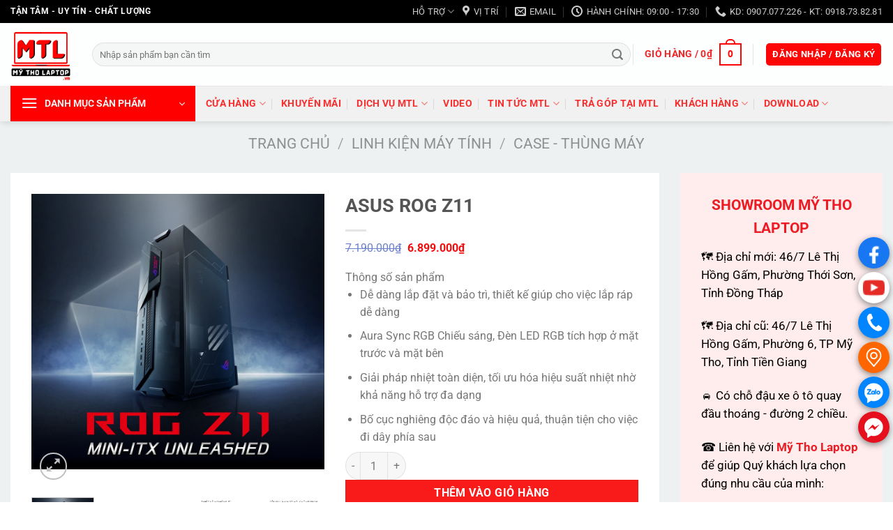

--- FILE ---
content_type: text/html; charset=UTF-8
request_url: https://mytholaptop.vn/san-pham/asus-rog-z11/
body_size: 38962
content:
<!DOCTYPE html><html lang="vi" class="loading-site no-js"><head><script data-no-optimize="1">var litespeed_docref=sessionStorage.getItem("litespeed_docref");litespeed_docref&&(Object.defineProperty(document,"referrer",{get:function(){return litespeed_docref}}),sessionStorage.removeItem("litespeed_docref"));</script> <meta charset="UTF-8" /><link rel="profile" href="http://gmpg.org/xfn/11" /><link rel="pingback" href="https://mytholaptop.vn/xmlrpc.php" /><meta name='robots' content='index, follow, max-image-preview:large, max-snippet:-1, max-video-preview:-1' /><meta name="viewport" content="width=device-width, initial-scale=1" /><title>ASUS ROG Z11 &#187; Mỹ Tho Laptop</title><meta name="description" content="Mỹ Tho Laptop - Aura Sync RGB Chiếu sáng, Đèn LED RGB tích hợp ở mặt trước và mặt bên, đem lại hiệu ứng ánh sáng ấn tượng" /><link rel="canonical" href="https://mytholaptop.vn/san-pham/asus-rog-z11/" /><meta property="og:locale" content="vi_VN" /><meta property="og:type" content="article" /><meta property="og:title" content="ASUS ROG Z11 &#187; Mỹ Tho Laptop" /><meta property="og:description" content="Mỹ Tho Laptop - Aura Sync RGB Chiếu sáng, Đèn LED RGB tích hợp ở mặt trước và mặt bên, đem lại hiệu ứng ánh sáng ấn tượng" /><meta property="og:url" content="https://mytholaptop.vn/san-pham/asus-rog-z11/" /><meta property="og:site_name" content="Mỹ Tho Laptop" /><meta property="article:publisher" content="https://www.facebook.com/mytholaptops/" /><meta property="article:modified_time" content="2020-12-06T10:57:51+00:00" /><meta property="og:image" content="https://mytholaptop.vn/wp-content/uploads/2020/12/00-kv_m.jpg" /><meta property="og:image:width" content="1000" /><meta property="og:image:height" content="940" /><meta property="og:image:type" content="image/jpeg" /><meta name="twitter:card" content="summary_large_image" /><meta name="twitter:label1" content="Ước tính thời gian đọc" /><meta name="twitter:data1" content="1 phút" /> <script type="application/ld+json" class="yoast-schema-graph">{"@context":"https://schema.org","@graph":[{"@type":"WebPage","@id":"https://mytholaptop.vn/san-pham/asus-rog-z11/","url":"https://mytholaptop.vn/san-pham/asus-rog-z11/","name":"ASUS ROG Z11 &#187; Mỹ Tho Laptop","isPartOf":{"@id":"https://mytholaptop.vn/#website"},"primaryImageOfPage":{"@id":"https://mytholaptop.vn/san-pham/asus-rog-z11/#primaryimage"},"image":{"@id":"https://mytholaptop.vn/san-pham/asus-rog-z11/#primaryimage"},"thumbnailUrl":"https://mytholaptop.vn/wp-content/uploads/2020/12/00-kv_m.jpg","datePublished":"2020-12-06T10:48:13+00:00","dateModified":"2020-12-06T10:57:51+00:00","description":"Mỹ Tho Laptop - Aura Sync RGB Chiếu sáng, Đèn LED RGB tích hợp ở mặt trước và mặt bên, đem lại hiệu ứng ánh sáng ấn tượng","breadcrumb":{"@id":"https://mytholaptop.vn/san-pham/asus-rog-z11/#breadcrumb"},"inLanguage":"vi","potentialAction":[{"@type":"ReadAction","target":["https://mytholaptop.vn/san-pham/asus-rog-z11/"]}]},{"@type":"ImageObject","inLanguage":"vi","@id":"https://mytholaptop.vn/san-pham/asus-rog-z11/#primaryimage","url":"https://mytholaptop.vn/wp-content/uploads/2020/12/00-kv_m.jpg","contentUrl":"https://mytholaptop.vn/wp-content/uploads/2020/12/00-kv_m.jpg","width":1000,"height":940},{"@type":"BreadcrumbList","@id":"https://mytholaptop.vn/san-pham/asus-rog-z11/#breadcrumb","itemListElement":[{"@type":"ListItem","position":1,"name":"Trang chủ","item":"https://mytholaptop.vn/"},{"@type":"ListItem","position":2,"name":"Cửa hàng","item":"https://mytholaptop.vn/cua-hang/"},{"@type":"ListItem","position":3,"name":"ASUS ROG Z11"}]},{"@type":"WebSite","@id":"https://mytholaptop.vn/#website","url":"https://mytholaptop.vn/","name":"Mỹ Tho Laptop","description":"Tận Tâm - Uy Tín - Chất Lượng","publisher":{"@id":"https://mytholaptop.vn/#organization"},"potentialAction":[{"@type":"SearchAction","target":{"@type":"EntryPoint","urlTemplate":"https://mytholaptop.vn/?s={search_term_string}"},"query-input":{"@type":"PropertyValueSpecification","valueRequired":true,"valueName":"search_term_string"}}],"inLanguage":"vi"},{"@type":"Organization","@id":"https://mytholaptop.vn/#organization","name":"Mỹ Tho Laptop","url":"https://mytholaptop.vn/","logo":{"@type":"ImageObject","inLanguage":"vi","@id":"https://mytholaptop.vn/#/schema/logo/image/","url":"https://mytholaptop.vn/wp-content/uploads/2024/08/logo-mytholaptop.png","contentUrl":"https://mytholaptop.vn/wp-content/uploads/2024/08/logo-mytholaptop.png","width":2250,"height":2250,"caption":"Mỹ Tho Laptop"},"image":{"@id":"https://mytholaptop.vn/#/schema/logo/image/"},"sameAs":["https://www.facebook.com/mytholaptops/","https://www.youtube.com/c/mytholaptops"]}]}</script>  <script type='application/javascript'  id='pys-version-script'>console.log('PixelYourSite Free version 11.1.5.2');</script> <link rel='dns-prefetch' href='//assets.pinterest.com' /><link rel='dns-prefetch' href='//use.fontawesome.com' /><link rel='prefetch' href='https://mytholaptop.vn/wp-content/themes/flatsome/assets/js/flatsome.js?ver=51d1c732cb1803d92751' /><link rel='prefetch' href='https://mytholaptop.vn/wp-content/themes/flatsome/assets/js/chunk.slider.js?ver=3.19.2' /><link rel='prefetch' href='https://mytholaptop.vn/wp-content/themes/flatsome/assets/js/chunk.popups.js?ver=3.19.2' /><link rel='prefetch' href='https://mytholaptop.vn/wp-content/themes/flatsome/assets/js/chunk.tooltips.js?ver=3.19.2' /><link rel='prefetch' href='https://mytholaptop.vn/wp-content/themes/flatsome/assets/js/woocommerce.js?ver=60a299668ea84c875077' /><link rel="alternate" type="application/rss+xml" title="Dòng thông tin Mỹ Tho Laptop &raquo;" href="https://mytholaptop.vn/feed/" /><link rel="alternate" type="application/rss+xml" title="Mỹ Tho Laptop &raquo; Dòng bình luận" href="https://mytholaptop.vn/comments/feed/" /><link rel="alternate" type="application/rss+xml" title="Mỹ Tho Laptop &raquo; ASUS ROG Z11 Dòng bình luận" href="https://mytholaptop.vn/san-pham/asus-rog-z11/feed/" /><link rel="alternate" title="oNhúng (JSON)" type="application/json+oembed" href="https://mytholaptop.vn/wp-json/oembed/1.0/embed?url=https%3A%2F%2Fmytholaptop.vn%2Fsan-pham%2Fasus-rog-z11%2F" /><link rel="alternate" title="oNhúng (XML)" type="text/xml+oembed" href="https://mytholaptop.vn/wp-json/oembed/1.0/embed?url=https%3A%2F%2Fmytholaptop.vn%2Fsan-pham%2Fasus-rog-z11%2F&#038;format=xml" /><link data-optimized="2" rel="stylesheet" href="https://mytholaptop.vn/wp-content/litespeed/css/b281da0fcd528e68331523be08310e58.css?ver=dcabf" /> <script type="litespeed/javascript" data-src="https://mytholaptop.vn/wp-includes/js/jquery/jquery.min.js?ver=3.7.1" id="jquery-core-js"></script> <script id="pys-js-extra" type="litespeed/javascript">var pysOptions={"staticEvents":{"facebook":{"woo_view_content":[{"delay":0,"type":"static","name":"ViewContent","pixelIds":["831264623673321"],"eventID":"ed4b682d-f177-44ec-a045-2b6fe753d2d4","params":{"content_ids":["3761"],"content_type":"product","tags":"asus","content_name":"ASUS ROG Z11","category_name":"Linh ki\u1ec7n m\u00e1y t\u00ednh, Case - Th\u00f9ng m\u00e1y","value":"6899000","currency":"VND","contents":[{"id":"3761","quantity":1}],"product_price":"6899000","page_title":"ASUS ROG Z11","post_type":"product","post_id":3761,"plugin":"PixelYourSite","user_role":"guest","event_url":"mytholaptop.vn/san-pham/asus-rog-z11/"},"e_id":"woo_view_content","ids":[],"hasTimeWindow":!1,"timeWindow":0,"woo_order":"","edd_order":""}],"init_event":[{"delay":0,"type":"static","ajaxFire":!1,"name":"PageView","pixelIds":["831264623673321"],"eventID":"f6d131cd-e660-4ee1-8cd2-baaab72e8869","params":{"page_title":"ASUS ROG Z11","post_type":"product","post_id":3761,"plugin":"PixelYourSite","user_role":"guest","event_url":"mytholaptop.vn/san-pham/asus-rog-z11/"},"e_id":"init_event","ids":[],"hasTimeWindow":!1,"timeWindow":0,"woo_order":"","edd_order":""}]}},"dynamicEvents":[],"triggerEvents":[],"triggerEventTypes":[],"facebook":{"pixelIds":["831264623673321"],"advancedMatching":[],"advancedMatchingEnabled":!0,"removeMetadata":!0,"wooVariableAsSimple":!1,"serverApiEnabled":!0,"wooCRSendFromServer":!1,"send_external_id":null,"enabled_medical":!1,"do_not_track_medical_param":["event_url","post_title","page_title","landing_page","content_name","categories","category_name","tags"],"meta_ldu":!1},"debug":"","siteUrl":"https://mytholaptop.vn","ajaxUrl":"https://mytholaptop.vn/wp-admin/admin-ajax.php","ajax_event":"10c40f901e","enable_remove_download_url_param":"1","cookie_duration":"7","last_visit_duration":"60","enable_success_send_form":"","ajaxForServerEvent":"1","ajaxForServerStaticEvent":"1","useSendBeacon":"1","send_external_id":"1","external_id_expire":"180","track_cookie_for_subdomains":"1","google_consent_mode":"1","gdpr":{"ajax_enabled":!1,"all_disabled_by_api":!1,"facebook_disabled_by_api":!1,"analytics_disabled_by_api":!1,"google_ads_disabled_by_api":!1,"pinterest_disabled_by_api":!1,"bing_disabled_by_api":!1,"reddit_disabled_by_api":!1,"externalID_disabled_by_api":!1,"facebook_prior_consent_enabled":!0,"analytics_prior_consent_enabled":!0,"google_ads_prior_consent_enabled":null,"pinterest_prior_consent_enabled":!0,"bing_prior_consent_enabled":!0,"cookiebot_integration_enabled":!1,"cookiebot_facebook_consent_category":"marketing","cookiebot_analytics_consent_category":"statistics","cookiebot_tiktok_consent_category":"marketing","cookiebot_google_ads_consent_category":"marketing","cookiebot_pinterest_consent_category":"marketing","cookiebot_bing_consent_category":"marketing","consent_magic_integration_enabled":!1,"real_cookie_banner_integration_enabled":!1,"cookie_notice_integration_enabled":!1,"cookie_law_info_integration_enabled":!1,"analytics_storage":{"enabled":!0,"value":"granted","filter":!1},"ad_storage":{"enabled":!0,"value":"granted","filter":!1},"ad_user_data":{"enabled":!0,"value":"granted","filter":!1},"ad_personalization":{"enabled":!0,"value":"granted","filter":!1}},"cookie":{"disabled_all_cookie":!1,"disabled_start_session_cookie":!1,"disabled_advanced_form_data_cookie":!1,"disabled_landing_page_cookie":!1,"disabled_first_visit_cookie":!1,"disabled_trafficsource_cookie":!1,"disabled_utmTerms_cookie":!1,"disabled_utmId_cookie":!1},"tracking_analytics":{"TrafficSource":"direct","TrafficLanding":"undefined","TrafficUtms":[],"TrafficUtmsId":[]},"GATags":{"ga_datalayer_type":"default","ga_datalayer_name":"dataLayerPYS"},"woo":{"enabled":!0,"enabled_save_data_to_orders":!0,"addToCartOnButtonEnabled":!0,"addToCartOnButtonValueEnabled":!0,"addToCartOnButtonValueOption":"price","singleProductId":3761,"removeFromCartSelector":"form.woocommerce-cart-form .remove","addToCartCatchMethod":"add_cart_hook","is_order_received_page":!1,"containOrderId":!1},"edd":{"enabled":!1},"cache_bypass":"1769046027"}</script> <link rel="https://api.w.org/" href="https://mytholaptop.vn/wp-json/" /><link rel="alternate" title="JSON" type="application/json" href="https://mytholaptop.vn/wp-json/wp/v2/product/3761" /><link rel="EditURI" type="application/rsd+xml" title="RSD" href="https://mytholaptop.vn/xmlrpc.php?rsd" /><meta name="generator" content="WordPress 6.9" /><meta name="generator" content="WooCommerce 10.4.3" /><link rel='shortlink' href='https://mytholaptop.vn/?p=3761' /><style></style><meta property="og:url" content="https://mytholaptop.vn/san-pham/asus-rog-z11/" /><meta property="og:site_name" content="Mỹ Tho Laptop" /><meta property="og:type" content="og:product" /><meta property="og:title" content="ASUS ROG Z11" /><meta property="og:image" content="https://mytholaptop.vn/wp-content/uploads/2020/12/00-kv_m-851x800.jpg" /><meta property="product:price:currency" content="VND" /><meta property="product:price:amount" content="6899000" /><meta property="og:price:standard_amount" content="7190000" /><meta property="og:description" content="Thông số sản phẩmDễ dàng lắp đặt và bảo trì, thiết kế giúp cho việc lắp ráp dễ dàng
Aura Sync RGB Chiếu sáng, Đèn LED RGB tích hợp ở mặt trước và mặt bên
Giải pháp nhiệt toàn diện, tối ưu hóa hiệu suất nhiệt nhờ khả năng hỗ trợ đa dạng
Bố cục nghiêng độc đáo và hiệu quả, thuận tiện cho việc đi dây phía sau" /><meta property="og:availability" content="instock" /><meta name="p:domain_verify" content="c5a0e4e3ea53f2b8ee17fb294e197536"/>	<noscript><style>.woocommerce-product-gallery{ opacity: 1 !important; }</style></noscript><link rel="icon" href="https://mytholaptop.vn/wp-content/uploads/2024/07/cropped-logo-mytholaptop-32x32.webp" sizes="32x32" /><link rel="icon" href="https://mytholaptop.vn/wp-content/uploads/2024/07/cropped-logo-mytholaptop-192x192.webp" sizes="192x192" /><link rel="apple-touch-icon" href="https://mytholaptop.vn/wp-content/uploads/2024/07/cropped-logo-mytholaptop-180x180.webp" /><meta name="msapplication-TileImage" content="https://mytholaptop.vn/wp-content/uploads/2024/07/cropped-logo-mytholaptop-270x270.webp" /></head><body class="wp-singular product-template-default single single-product postid-3761 wp-custom-logo wp-theme-flatsome theme-flatsome woocommerce woocommerce-page woocommerce-no-js full-width header-shadow box-shadow lightbox nav-dropdown-has-arrow nav-dropdown-has-shadow nav-dropdown-has-border mobile-submenu-toggle"><a class="skip-link screen-reader-text" href="#main">Chuyển đến nội dung</a><div id="wrapper"><header id="header" class="header has-sticky sticky-jump"><div class="header-wrapper"><div id="top-bar" class="header-top hide-for-sticky nav-dark"><div class="flex-row container"><div class="flex-col hide-for-medium flex-left"><ul class="nav nav-left medium-nav-center nav-small  nav-outline nav-uppercase"><li class="html custom html_topbar_left"><strong class="uppercase">Tận tâm - Uy tín - Chất lượng</strong></li></ul></div><div class="flex-col hide-for-medium flex-center"><ul class="nav nav-center nav-small  nav-outline nav-uppercase"></ul></div><div class="flex-col hide-for-medium flex-right"><ul class="nav top-bar-nav nav-right nav-small  nav-outline nav-uppercase"><li id="menu-item-16917" class="menu-item menu-item-type-custom menu-item-object-custom menu-item-has-children menu-item-16917 menu-item-design-default has-dropdown"><a href="#" class="nav-top-link" aria-expanded="false" aria-haspopup="menu">HỖ TRỢ<i class="icon-angle-down" ></i></a><ul class="sub-menu nav-dropdown nav-dropdown-bold"><li id="menu-item-16927" class="menu-item menu-item-type-post_type menu-item-object-page menu-item-16927"><a href="https://mytholaptop.vn/chinh-sach-bao-hanh/">CHÍNH SÁCH BẢO HÀNH</a></li><li id="menu-item-16930" class="menu-item menu-item-type-post_type menu-item-object-page menu-item-16930"><a href="https://mytholaptop.vn/chinh-sach-van-chuyen/">CHÍNH SÁCH VẬN CHUYỂN</a></li><li id="menu-item-16931" class="menu-item menu-item-type-post_type menu-item-object-page menu-item-16931"><a href="https://mytholaptop.vn/phuong-thuc-thanh-toan/">PHƯƠNG THỨC THANH TOÁN</a></li></ul></li><li class="header-contact-wrapper"><ul id="header-contact" class="nav nav-divided nav-uppercase header-contact"><li class="">
<a target="_blank" rel="noopener" href="https://maps.google.com/?q=10.357081437043506, 106.354721809789" title="10.357081437043506, 106.354721809789" class="tooltip">
<i class="icon-map-pin-fill" style="font-size:16px;" ></i>			     <span>
Vị trí			     </span>
</a></li><li class="">
<a href="mailto:admin@mtl.vn" class="tooltip" title="admin@mtl.vn">
<i class="icon-envelop" style="font-size:16px;" ></i>			       <span>
Email			       </span>
</a></li><li class="">
<a class="tooltip" title="Hành chính: 09:00 - 17:30 | Giờ khác vui lòng gọi trước. ">
<i class="icon-clock" style="font-size:16px;" ></i>			        <span>Hành chính: 09:00 - 17:30</span>
</a></li><li class="">
<a href="tel:KD: 0907.077.226 - KT: 0918.73.82.81" class="tooltip" title="KD: 0907.077.226 - KT: 0918.73.82.81">
<i class="icon-phone" style="font-size:16px;" ></i>			      <span>KD: 0907.077.226 - KT: 0918.73.82.81</span>
</a></li></ul></li></ul></div><div class="flex-col show-for-medium flex-grow"><ul class="nav nav-center nav-small mobile-nav  nav-outline nav-uppercase"><li class="html custom html_topbar_left"><strong class="uppercase">Tận tâm - Uy tín - Chất lượng</strong></li></ul></div></div></div><div id="masthead" class="header-main "><div class="header-inner flex-row container logo-left medium-logo-center" role="navigation"><div id="logo" class="flex-col logo"><a href="https://mytholaptop.vn/" title="Mỹ Tho Laptop - Tận Tâm &#8211; Uy Tín &#8211; Chất Lượng" rel="home">
<img data-lazyloaded="1" src="[data-uri]" width="1000" height="1000" data-src="https://mytholaptop.vn/wp-content/uploads/2024/07/logo-mytholaptop.webp" class="header_logo header-logo" alt="Mỹ Tho Laptop"/><img data-lazyloaded="1" src="[data-uri]" width="87" height="90" data-src="https://mytholaptop.com/wp-content/uploads/2020/09/logo.jpg" class="header-logo-dark" alt="Mỹ Tho Laptop"/></a></div><div class="flex-col show-for-medium flex-left"><ul class="mobile-nav nav nav-left "><li class="nav-icon has-icon"><div class="header-button">		<a href="#" data-open="#main-menu" data-pos="left" data-bg="main-menu-overlay" data-color="" class="icon primary button circle is-small" aria-label="Menu" aria-controls="main-menu" aria-expanded="false"><i class="icon-menu" ></i>
<span class="menu-title uppercase hide-for-small">Menu</span>		</a></div></li></ul></div><div class="flex-col hide-for-medium flex-left
flex-grow"><ul class="header-nav header-nav-main nav nav-left  nav-line-bottom nav-size-medium nav-spacing-medium nav-uppercase" ><li class="header-search-form search-form html relative has-icon"><div class="header-search-form-wrapper"><div class="searchform-wrapper ux-search-box relative form-flat is-normal"><form role="search" method="get" class="searchform" action="https://mytholaptop.vn/"><div class="flex-row relative"><div class="flex-col flex-grow">
<label class="screen-reader-text" for="woocommerce-product-search-field-0">Tìm kiếm:</label>
<input type="search" id="woocommerce-product-search-field-0" class="search-field mb-0" placeholder="Nhập sản phẩm bạn cần tìm" value="" name="s" />
<input type="hidden" name="post_type" value="product" /></div><div class="flex-col">
<button type="submit" value="Tìm kiếm" class="ux-search-submit submit-button secondary button  icon mb-0" aria-label="Nộp">
<i class="icon-search" ></i>			</button></div></div><div class="live-search-results text-left z-top"></div></form></div></div></li></ul></div><div class="flex-col hide-for-medium flex-right"><ul class="header-nav header-nav-main nav nav-right  nav-line-bottom nav-size-medium nav-spacing-medium nav-uppercase"><li class="header-divider"></li><li class="cart-item has-icon has-dropdown"><a href="https://mytholaptop.vn/cart/" class="header-cart-link is-small" title="Giỏ hàng" ><span class="header-cart-title">
Giỏ hàng   /      <span class="cart-price"><span class="woocommerce-Price-amount amount"><bdi>0<span class="woocommerce-Price-currencySymbol">&#8363;</span></bdi></span></span>
</span><span class="cart-icon image-icon">
<strong>0</strong>
</span>
</a><ul class="nav-dropdown nav-dropdown-bold"><li class="html widget_shopping_cart"><div class="widget_shopping_cart_content"><div class="ux-mini-cart-empty flex flex-row-col text-center pt pb"><div class="ux-mini-cart-empty-icon">
<svg xmlns="http://www.w3.org/2000/svg" viewBox="0 0 17 19" style="opacity:.1;height:80px;">
<path d="M8.5 0C6.7 0 5.3 1.2 5.3 2.7v2H2.1c-.3 0-.6.3-.7.7L0 18.2c0 .4.2.8.6.8h15.7c.4 0 .7-.3.7-.7v-.1L15.6 5.4c0-.3-.3-.6-.7-.6h-3.2v-2c0-1.6-1.4-2.8-3.2-2.8zM6.7 2.7c0-.8.8-1.4 1.8-1.4s1.8.6 1.8 1.4v2H6.7v-2zm7.5 3.4 1.3 11.5h-14L2.8 6.1h2.5v1.4c0 .4.3.7.7.7.4 0 .7-.3.7-.7V6.1h3.5v1.4c0 .4.3.7.7.7s.7-.3.7-.7V6.1h2.6z" fill-rule="evenodd" clip-rule="evenodd" fill="currentColor"></path>
</svg></div><p class="woocommerce-mini-cart__empty-message empty">Chưa có sản phẩm trong giỏ hàng.</p><p class="return-to-shop">
<a class="button primary wc-backward" href="https://mytholaptop.vn/cua-hang/">
Quay trở lại cửa hàng				</a></p></div></div></li></ul></li><li class="header-divider"></li><li class="account-item has-icon" ><div class="header-button">
<a href="https://mytholaptop.vn/my-account/" class="nav-top-link nav-top-not-logged-in icon primary button round is-small icon primary button round is-small" title="Đăng nhập" data-open="#login-form-popup" >
<span>
Đăng nhập / Đăng ký			</span>
</a></div></li></ul></div><div class="flex-col show-for-medium flex-right"><ul class="mobile-nav nav nav-right "><li class="header-search header-search-lightbox has-icon"><div class="header-button">		<a href="#search-lightbox" aria-label="Tìm kiếm" data-open="#search-lightbox" data-focus="input.search-field"
class="icon primary button round is-small">
<i class="icon-search" style="font-size:16px;" ></i></a></div><div id="search-lightbox" class="mfp-hide dark text-center"><div class="searchform-wrapper ux-search-box relative form-flat is-large"><form role="search" method="get" class="searchform" action="https://mytholaptop.vn/"><div class="flex-row relative"><div class="flex-col flex-grow">
<label class="screen-reader-text" for="woocommerce-product-search-field-1">Tìm kiếm:</label>
<input type="search" id="woocommerce-product-search-field-1" class="search-field mb-0" placeholder="Nhập sản phẩm bạn cần tìm" value="" name="s" />
<input type="hidden" name="post_type" value="product" /></div><div class="flex-col">
<button type="submit" value="Tìm kiếm" class="ux-search-submit submit-button secondary button  icon mb-0" aria-label="Nộp">
<i class="icon-search" ></i>			</button></div></div><div class="live-search-results text-left z-top"></div></form></div></div></li><li class="cart-item has-icon"><a href="https://mytholaptop.vn/cart/" class="header-cart-link is-small off-canvas-toggle nav-top-link" title="Giỏ hàng" data-open="#cart-popup" data-class="off-canvas-cart" data-pos="right" ><span class="cart-icon image-icon">
<strong>0</strong>
</span>
</a><div id="cart-popup" class="mfp-hide"><div class="cart-popup-inner inner-padding cart-popup-inner--sticky"><div class="cart-popup-title text-center">
<span class="heading-font uppercase">Giỏ hàng</span><div class="is-divider"></div></div><div class="widget_shopping_cart"><div class="widget_shopping_cart_content"><div class="ux-mini-cart-empty flex flex-row-col text-center pt pb"><div class="ux-mini-cart-empty-icon">
<svg xmlns="http://www.w3.org/2000/svg" viewBox="0 0 17 19" style="opacity:.1;height:80px;">
<path d="M8.5 0C6.7 0 5.3 1.2 5.3 2.7v2H2.1c-.3 0-.6.3-.7.7L0 18.2c0 .4.2.8.6.8h15.7c.4 0 .7-.3.7-.7v-.1L15.6 5.4c0-.3-.3-.6-.7-.6h-3.2v-2c0-1.6-1.4-2.8-3.2-2.8zM6.7 2.7c0-.8.8-1.4 1.8-1.4s1.8.6 1.8 1.4v2H6.7v-2zm7.5 3.4 1.3 11.5h-14L2.8 6.1h2.5v1.4c0 .4.3.7.7.7.4 0 .7-.3.7-.7V6.1h3.5v1.4c0 .4.3.7.7.7s.7-.3.7-.7V6.1h2.6z" fill-rule="evenodd" clip-rule="evenodd" fill="currentColor"></path>
</svg></div><p class="woocommerce-mini-cart__empty-message empty">Chưa có sản phẩm trong giỏ hàng.</p><p class="return-to-shop">
<a class="button primary wc-backward" href="https://mytholaptop.vn/cua-hang/">
Quay trở lại cửa hàng				</a></p></div></div></div></div></div></li></ul></div></div><div class="container"><div class="top-divider full-width"></div></div></div><div id="wide-nav" class="header-bottom wide-nav flex-has-center hide-for-medium"><div class="flex-row container"><div class="flex-col hide-for-medium flex-left"><ul class="nav header-nav header-bottom-nav nav-left  nav-divided nav-size-medium nav-uppercase"><li class="header-vertical-menu" role="navigation"><div class="header-vertical-menu__opener dark">
<span class="header-vertical-menu__icon">
<i class="icon-menu" ></i>			</span>
<span class="header-vertical-menu__title">
DANH MỤC SẢN PHẨM		</span>
<i class="icon-angle-down" ></i></div><div class="header-vertical-menu__fly-out has-shadow"><div class="menu-danh-muc-san-pham-container"><ul id="menu-danh-muc-san-pham" class="ux-nav-vertical-menu nav-vertical-fly-out"><li id="menu-item-273" class="menu-item menu-item-type-taxonomy menu-item-object-product_cat menu-item-has-children menu-item-273 menu-item-design-default has-dropdown has-icon-left"><a href="https://mytholaptop.vn/product-category/may-tinh-xach-tay/" class="nav-top-link" aria-expanded="false" aria-haspopup="menu"><img data-lazyloaded="1" src="[data-uri]" class="ux-menu-icon" width="20" height="20" data-src="https://mytholaptop.vn/wp-content/uploads/2022/03/computer.svg" alt="" />Máy tính xách tay<i class="icon-angle-down" ></i></a><ul class="sub-menu nav-dropdown nav-dropdown-bold"><li id="menu-item-274" class="menu-item menu-item-type-taxonomy menu-item-object-product_cat menu-item-274 has-icon-left"><a href="https://mytholaptop.vn/product-category/may-tinh-xach-tay/laptop-gaming/"><img data-lazyloaded="1" src="[data-uri]" class="ux-menu-icon" width="20" height="20" data-src="https://mytholaptop.vn/wp-content/uploads/2022/03/computer.svg" alt="" />Laptop Gaming</a></li><li id="menu-item-275" class="menu-item menu-item-type-taxonomy menu-item-object-product_cat menu-item-275 has-icon-left"><a href="https://mytholaptop.vn/product-category/may-tinh-xach-tay/laptop-pho-thong/"><img data-lazyloaded="1" src="[data-uri]" class="ux-menu-icon" width="20" height="20" data-src="https://mytholaptop.vn/wp-content/uploads/2022/03/computer.svg" alt="" />Laptop phổ thông</a></li></ul></li><li id="menu-item-1979" class="menu-item menu-item-type-taxonomy menu-item-object-product_cat menu-item-has-children menu-item-1979 menu-item-design-default has-dropdown has-icon-left"><a href="https://mytholaptop.vn/product-category/linh-kien-laptop/" class="nav-top-link" aria-expanded="false" aria-haspopup="menu"><img data-lazyloaded="1" src="[data-uri]" class="ux-menu-icon" width="20" height="20" data-src="https://mytholaptop.vn/wp-content/uploads/2022/03/ram.svg" alt="" />Linh phụ kiện Laptop<i class="icon-angle-down" ></i></a><ul class="sub-menu nav-dropdown nav-dropdown-bold"><li id="menu-item-13447" class="menu-item menu-item-type-taxonomy menu-item-object-product_cat menu-item-13447 has-icon-left"><a href="https://mytholaptop.vn/product-category/linh-kien-laptop/ram-laptop/"><img data-lazyloaded="1" src="[data-uri]" class="ux-menu-icon" width="20" height="20" data-src="https://mytholaptop.vn/wp-content/uploads/2022/03/ram.svg" alt="" />Ram Laptop</a></li><li id="menu-item-13456" class="menu-item menu-item-type-taxonomy menu-item-object-product_cat menu-item-13456 has-icon-left"><a href="https://mytholaptop.vn/product-category/linh-kien-laptop/ban-phim-laptop/"><img data-lazyloaded="1" src="[data-uri]" class="ux-menu-icon" width="20" height="20" data-src="https://mytholaptop.vn/wp-content/uploads/2022/03/keyboard.svg" alt="" />Bàn phím Laptop</a></li><li id="menu-item-13429" class="menu-item menu-item-type-taxonomy menu-item-object-product_cat menu-item-13429 has-icon-left"><a href="https://mytholaptop.vn/product-category/linh-kien-laptop/man-hinh-laptop/"><img data-lazyloaded="1" src="[data-uri]" class="ux-menu-icon" width="32" height="32" data-src="https://mytholaptop.vn/wp-content/uploads/2022/03/monitor.svg" alt="" />LCD &#8211; Màn hình Laptop</a></li><li id="menu-item-18122" class="menu-item menu-item-type-taxonomy menu-item-object-product_cat menu-item-18122 has-icon-left"><a href="https://mytholaptop.vn/product-category/linh-kien-laptop/loa-laptop/"><img data-lazyloaded="1" src="[data-uri]" class="ux-menu-icon" width="20" height="20" data-src="https://mytholaptop.vn/wp-content/uploads/2024/11/mk_speakers_icon.jpg" alt="" />Loa Laptop</a></li><li id="menu-item-13446" class="menu-item menu-item-type-taxonomy menu-item-object-product_cat menu-item-13446 has-icon-left"><a href="https://mytholaptop.vn/product-category/linh-kien-laptop/battery-pin-laptop/"><img data-lazyloaded="1" src="[data-uri]" class="ux-menu-icon" width="20" height="20" data-src="https://mytholaptop.vn/wp-content/uploads/2023/10/216106_battery_full_icon.svg" alt="" />Battery &#8211; Pin Laptop</a></li><li id="menu-item-13445" class="menu-item menu-item-type-taxonomy menu-item-object-product_cat menu-item-13445 has-icon-left"><a href="https://mytholaptop.vn/product-category/linh-kien-laptop/adapter-sac-laptop/"><img data-lazyloaded="1" src="[data-uri]" class="ux-menu-icon" width="20" height="20" data-src="https://mytholaptop.vn/wp-content/uploads/2023/10/adapter.png" alt="" />Adapter &#8211; Sạc Laptop</a></li><li id="menu-item-13448" class="menu-item menu-item-type-taxonomy menu-item-object-product_cat menu-item-13448 has-icon-left"><a href="https://mytholaptop.vn/product-category/linh-kien-may-tinh/ssd-hdd-o-cung/"><img data-lazyloaded="1" src="[data-uri]" class="ux-menu-icon" width="20" height="20" data-src="https://mytholaptop.vn/wp-content/uploads/2022/03/solid-state-drive.svg" alt="" />Ổ cứng Laptop</a></li><li id="menu-item-1980" class="menu-item menu-item-type-taxonomy menu-item-object-product_cat menu-item-1980 has-icon-left"><a href="https://mytholaptop.vn/product-category/linh-kien-laptop/phu-kien-laptop/"><img data-lazyloaded="1" src="[data-uri]" class="ux-menu-icon" width="20" height="20" data-src="https://mytholaptop.vn/wp-content/uploads/2022/03/electronics.svg" alt="" />Phụ kiện Laptop</a></li></ul></li><li id="menu-item-382" class="menu-item menu-item-type-taxonomy menu-item-object-product_cat menu-item-382 menu-item-design-default has-icon-left"><a href="https://mytholaptop.vn/product-category/macbook-imac-ipad/" class="nav-top-link"><img data-lazyloaded="1" src="[data-uri]" class="ux-menu-icon" width="20" height="20" data-src="https://mytholaptop.vn/wp-content/uploads/2022/03/apple.svg" alt="" />Macbook &#8211; iMac &#8211; iPad</a></li><li id="menu-item-277" class="menu-item menu-item-type-taxonomy menu-item-object-product_cat menu-item-has-children menu-item-277 menu-item-design-default has-dropdown has-icon-left"><a href="https://mytholaptop.vn/product-category/may-tinh-de-ban/" class="nav-top-link" aria-expanded="false" aria-haspopup="menu"><img data-lazyloaded="1" src="[data-uri]" class="ux-menu-icon" width="20" height="20" data-src="https://mytholaptop.vn/wp-content/uploads/2022/03/tower-pc1-1.svg" alt="" />Máy tính để bàn<i class="icon-angle-down" ></i></a><ul class="sub-menu nav-dropdown nav-dropdown-bold"><li id="menu-item-278" class="menu-item menu-item-type-taxonomy menu-item-object-product_cat menu-item-278 has-icon-left"><a href="https://mytholaptop.vn/product-category/may-tinh-de-ban/may-tinh-gaming/"><img data-lazyloaded="1" src="[data-uri]" class="ux-menu-icon" width="20" height="20" data-src="https://mytholaptop.vn/wp-content/uploads/2022/03/computer.svg" alt="" />Máy tính Gaming</a></li><li id="menu-item-279" class="menu-item menu-item-type-taxonomy menu-item-object-product_cat menu-item-279 has-icon-left"><a href="https://mytholaptop.vn/product-category/may-tinh-de-ban/may-tinh-van-phong/"><img data-lazyloaded="1" src="[data-uri]" class="ux-menu-icon" width="20" height="20" data-src="https://mytholaptop.vn/wp-content/uploads/2022/03/laptop.svg" alt="" />Máy tính văn phòng</a></li><li id="menu-item-17822" class="menu-item menu-item-type-taxonomy menu-item-object-product_cat menu-item-17822 has-icon-left"><a href="https://mytholaptop.vn/product-category/may-tinh-de-ban/full-bo-pc-gaming/"><img data-lazyloaded="1" src="[data-uri]" class="ux-menu-icon" width="20" height="20" data-src="https://mytholaptop.vn/wp-content/uploads/2022/03/laptop.svg" alt="" />Full bộ PC Gaming</a></li><li id="menu-item-17823" class="menu-item menu-item-type-taxonomy menu-item-object-product_cat menu-item-17823 has-icon-left"><a href="https://mytholaptop.vn/product-category/may-tinh-de-ban/full-bo-pc-van-phong/"><img data-lazyloaded="1" src="[data-uri]" class="ux-menu-icon" width="20" height="20" data-src="https://mytholaptop.vn/wp-content/uploads/2022/03/laptop.svg" alt="" />Full bộ PC văn phòng</a></li></ul></li><li id="menu-item-393" class="menu-item menu-item-type-taxonomy menu-item-object-product_cat current-product-ancestor current-menu-parent current-product-parent menu-item-has-children menu-item-393 active menu-item-design-default has-dropdown has-icon-left"><a href="https://mytholaptop.vn/product-category/linh-kien-may-tinh/" class="nav-top-link" aria-expanded="false" aria-haspopup="menu"><img data-lazyloaded="1" src="[data-uri]" class="ux-menu-icon" width="20" height="20" data-src="https://mytholaptop.vn/wp-content/uploads/2022/03/motherboard.svg" alt="" />Linh kiện máy tính<i class="icon-angle-down" ></i></a><ul class="sub-menu nav-dropdown nav-dropdown-bold"><li id="menu-item-397" class="menu-item menu-item-type-taxonomy menu-item-object-product_cat menu-item-397 has-icon-left"><a href="https://mytholaptop.vn/product-category/linh-kien-may-tinh/mainboard-bo-mach-chu/"><img data-lazyloaded="1" src="[data-uri]" class="ux-menu-icon" width="20" height="20" data-src="https://mytholaptop.vn/wp-content/uploads/2022/03/motherboard.svg" alt="" />Mainboard &#8211; Mạch chủ</a></li><li id="menu-item-395" class="menu-item menu-item-type-taxonomy menu-item-object-product_cat menu-item-395 has-icon-left"><a href="https://mytholaptop.vn/product-category/linh-kien-may-tinh/cpu-bo-xu-ly/"><img data-lazyloaded="1" src="[data-uri]" class="ux-menu-icon" width="20" height="20" data-src="https://mytholaptop.vn/wp-content/uploads/2022/03/cpu.svg" alt="" />CPU &#8211; Bộ xữ lý</a></li><li id="menu-item-399" class="menu-item menu-item-type-taxonomy menu-item-object-product_cat menu-item-399 has-icon-left"><a href="https://mytholaptop.vn/product-category/linh-kien-may-tinh/ram-bo-nho-trong/"><img data-lazyloaded="1" src="[data-uri]" class="ux-menu-icon" width="20" height="20" data-src="https://mytholaptop.vn/wp-content/uploads/2022/03/ram.svg" alt="" />Ram &#8211; Bộ nhớ trong</a></li><li id="menu-item-400" class="menu-item menu-item-type-taxonomy menu-item-object-product_cat menu-item-400 has-icon-left"><a href="https://mytholaptop.vn/product-category/linh-kien-may-tinh/ssd-hdd-o-cung/"><img data-lazyloaded="1" src="[data-uri]" class="ux-menu-icon" width="20" height="20" data-src="https://mytholaptop.vn/wp-content/uploads/2022/03/solid-state-drive.svg" alt="" />SSD, HDD &#8211; ổ cứng</a></li><li id="menu-item-396" class="menu-item menu-item-type-taxonomy menu-item-object-product_cat menu-item-396 has-icon-left"><a href="https://mytholaptop.vn/product-category/linh-kien-may-tinh/gpu-card-do-hoa/"><img data-lazyloaded="1" src="[data-uri]" class="ux-menu-icon" width="20" height="20" data-src="https://mytholaptop.vn/wp-content/uploads/2022/03/gpu.svg" alt="" />GPU &#8211; Card đồ hoạ</a></li><li id="menu-item-401" class="menu-item menu-item-type-taxonomy menu-item-object-product_cat menu-item-401 has-icon-left"><a href="https://mytholaptop.vn/product-category/linh-kien-may-tinh/tan-nhiet/"><img data-lazyloaded="1" src="[data-uri]" class="ux-menu-icon" width="20" height="20" data-src="https://mytholaptop.vn/wp-content/uploads/2022/03/fan.svg" alt="" />Hệ thống tản nhiệt</a></li><li id="menu-item-398" class="menu-item menu-item-type-taxonomy menu-item-object-product_cat menu-item-398 has-icon-left"><a href="https://mytholaptop.vn/product-category/linh-kien-may-tinh/psu-nguon/"><img data-lazyloaded="1" src="[data-uri]" class="ux-menu-icon" width="20" height="20" data-src="https://mytholaptop.vn/wp-content/uploads/2022/03/power-supply.svg" alt="" />PSU &#8211; Nguồn</a></li><li id="menu-item-394" class="menu-item menu-item-type-taxonomy menu-item-object-product_cat current-product-ancestor current-menu-parent current-product-parent menu-item-394 active has-icon-left"><a href="https://mytholaptop.vn/product-category/linh-kien-may-tinh/case-thung-may/"><img data-lazyloaded="1" src="[data-uri]" class="ux-menu-icon" width="20" height="20" data-src="https://mytholaptop.vn/wp-content/uploads/2022/03/pc.svg" alt="" />Case &#8211; Thùng máy</a></li><li id="menu-item-3741" class="menu-item menu-item-type-taxonomy menu-item-object-product_cat menu-item-3741 has-icon-left"><a href="https://mytholaptop.vn/product-category/linh-kien-may-tinh/san-pham-modding/"><img data-lazyloaded="1" src="[data-uri]" class="ux-menu-icon" width="20" height="20" data-src="https://mytholaptop.vn/wp-content/uploads/2022/03/server-control.svg" alt="" />Sản phẩm Modding</a></li></ul></li><li id="menu-item-276" class="menu-item menu-item-type-taxonomy menu-item-object-product_cat menu-item-276 menu-item-design-default has-icon-left"><a href="https://mytholaptop.vn/product-category/man-hinh-may-tinh/" class="nav-top-link"><img data-lazyloaded="1" src="[data-uri]" class="ux-menu-icon" width="20" height="20" data-src="https://mytholaptop.vn/wp-content/uploads/2022/03/monitor.svg" alt="" />Màn hình máy tính</a></li><li id="menu-item-271" class="menu-item menu-item-type-taxonomy menu-item-object-product_cat menu-item-271 menu-item-design-custom-size has-icon-left"><a href="https://mytholaptop.vn/product-category/ban-phim-may-tinh/" class="nav-top-link"><img data-lazyloaded="1" src="[data-uri]" class="ux-menu-icon" width="20" height="20" data-src="https://mytholaptop.vn/wp-content/uploads/2022/03/keyboard.svg" alt="" />Bàn phím máy tính</a></li><li id="menu-item-272" class="menu-item menu-item-type-taxonomy menu-item-object-product_cat menu-item-272 menu-item-design-default has-icon-left"><a href="https://mytholaptop.vn/product-category/chuot-lot-chuot/" class="nav-top-link"><img data-lazyloaded="1" src="[data-uri]" class="ux-menu-icon" width="20" height="20" data-src="https://mytholaptop.vn/wp-content/uploads/2022/03/mouse-pad.svg" alt="" />Chuột &#8211; Lót chuột</a></li><li id="menu-item-1473" class="menu-item menu-item-type-taxonomy menu-item-object-product_cat menu-item-has-children menu-item-1473 menu-item-design-default has-dropdown has-icon-left"><a href="https://mytholaptop.vn/product-category/thiet-bi-am-thanh/" class="nav-top-link" aria-expanded="false" aria-haspopup="menu"><img data-lazyloaded="1" src="[data-uri]" class="ux-menu-icon" width="20" height="20" data-src="https://mytholaptop.vn/wp-content/uploads/2022/03/speaker.svg" alt="" />Thiết bị âm thanh<i class="icon-angle-down" ></i></a><ul class="sub-menu nav-dropdown nav-dropdown-bold"><li id="menu-item-376" class="menu-item menu-item-type-taxonomy menu-item-object-product_cat menu-item-376 has-icon-left"><a href="https://mytholaptop.vn/product-category/thiet-bi-am-thanh/tai-nghe/"><img data-lazyloaded="1" src="[data-uri]" class="ux-menu-icon" width="20" height="20" data-src="https://mytholaptop.vn/wp-content/uploads/2022/03/headphone.svg" alt="" />Tai nghe</a></li><li id="menu-item-375" class="menu-item menu-item-type-taxonomy menu-item-object-product_cat menu-item-375 has-icon-left"><a href="https://mytholaptop.vn/product-category/thiet-bi-am-thanh/loa-nghe-nhac/"><img data-lazyloaded="1" src="[data-uri]" class="ux-menu-icon" width="20" height="20" data-src="https://mytholaptop.vn/wp-content/uploads/2022/03/speaker.svg" alt="" />Loa nghe nhạc</a></li></ul></li><li id="menu-item-1056" class="menu-item menu-item-type-taxonomy menu-item-object-product_cat menu-item-1056 menu-item-design-default has-icon-left"><a href="https://mytholaptop.vn/product-category/ban-ghe-gaming/" class="nav-top-link"><img data-lazyloaded="1" src="[data-uri]" class="ux-menu-icon" width="20" height="20" data-src="https://mytholaptop.vn/wp-content/uploads/2022/03/office-chair.svg" alt="" />Bàn ghế Gaming</a></li><li id="menu-item-377" class="menu-item menu-item-type-taxonomy menu-item-object-product_cat menu-item-has-children menu-item-377 menu-item-design-default has-dropdown has-icon-left"><a href="https://mytholaptop.vn/product-category/thiet-bi-choi-game/" class="nav-top-link" aria-expanded="false" aria-haspopup="menu"><img data-lazyloaded="1" src="[data-uri]" class="ux-menu-icon" width="20" height="20" data-src="https://mytholaptop.vn/wp-content/uploads/2022/03/joystick.svg" alt="" />Thiết bị chơi Game<i class="icon-angle-down" ></i></a><ul class="sub-menu nav-dropdown nav-dropdown-bold"><li id="menu-item-1470" class="menu-item menu-item-type-taxonomy menu-item-object-product_cat menu-item-1470 has-icon-left"><a href="https://mytholaptop.vn/product-category/thiet-bi-choi-game/tay-cam/"><img data-lazyloaded="1" src="[data-uri]" class="ux-menu-icon" width="20" height="20" data-src="https://mytholaptop.vn/wp-content/uploads/2022/03/joystick.svg" alt="" />Tay cầm</a></li><li id="menu-item-1468" class="menu-item menu-item-type-taxonomy menu-item-object-product_cat menu-item-1468 has-icon-left"><a href="https://mytholaptop.vn/product-category/thiet-bi-choi-game/may-console/"><img data-lazyloaded="1" src="[data-uri]" class="ux-menu-icon" width="20" height="20" data-src="https://mytholaptop.vn/wp-content/uploads/2022/03/psp.svg" alt="" />Máy Console</a></li><li id="menu-item-1471" class="menu-item menu-item-type-taxonomy menu-item-object-product_cat menu-item-1471 has-icon-left"><a href="https://mytholaptop.vn/product-category/thiet-bi-choi-game/thiet-bi-dieu-khien/"><img data-lazyloaded="1" src="[data-uri]" class="ux-menu-icon" width="20" height="20" data-src="https://mytholaptop.vn/wp-content/uploads/2022/03/wheel.svg" alt="" />Thiết bị điều khiển</a></li><li id="menu-item-1472" class="menu-item menu-item-type-taxonomy menu-item-object-product_cat menu-item-1472 has-icon-left"><a href="https://mytholaptop.vn/product-category/thiet-bi-choi-game/thiet-bi-stream/"><img data-lazyloaded="1" src="[data-uri]" class="ux-menu-icon" width="20" height="20" data-src="https://mytholaptop.vn/wp-content/uploads/2022/03/live-news.svg" alt="" />Thiết bị Stream</a></li><li id="menu-item-1469" class="menu-item menu-item-type-taxonomy menu-item-object-product_cat menu-item-1469 has-icon-left"><a href="https://mytholaptop.vn/product-category/thiet-bi-choi-game/streaming-desk/"><img data-lazyloaded="1" src="[data-uri]" class="ux-menu-icon" width="20" height="20" data-src="https://mytholaptop.vn/wp-content/uploads/2022/03/live-news.svg" alt="" />Streaming Desk</a></li></ul></li><li id="menu-item-378" class="menu-item menu-item-type-taxonomy menu-item-object-product_cat menu-item-has-children menu-item-378 menu-item-design-default has-dropdown has-icon-left"><a href="https://mytholaptop.vn/product-category/thiet-bi-mang/" class="nav-top-link" aria-expanded="false" aria-haspopup="menu"><img data-lazyloaded="1" src="[data-uri]" class="ux-menu-icon" width="20" height="20" data-src="https://mytholaptop.vn/wp-content/uploads/2022/03/router.svg" alt="" />Thiết bị mạng<i class="icon-angle-down" ></i></a><ul class="sub-menu nav-dropdown nav-dropdown-bold"><li id="menu-item-1476" class="menu-item menu-item-type-taxonomy menu-item-object-product_cat menu-item-1476 has-icon-left"><a href="https://mytholaptop.vn/product-category/thiet-bi-mang/router-bo-phat-wifi/"><img data-lazyloaded="1" src="[data-uri]" class="ux-menu-icon" width="20" height="20" data-src="https://mytholaptop.vn/wp-content/uploads/2022/03/router.svg" alt="" />Router &#8211; Bộ phát Wifi</a></li><li id="menu-item-1477" class="menu-item menu-item-type-taxonomy menu-item-object-product_cat menu-item-1477 has-icon-left"><a href="https://mytholaptop.vn/product-category/thiet-bi-mang/usb-wifi/"><img data-lazyloaded="1" src="[data-uri]" class="ux-menu-icon" width="20" height="20" data-src="https://mytholaptop.vn/wp-content/uploads/2022/03/adaptor.svg" alt="" />USB Wifi</a></li><li id="menu-item-1474" class="menu-item menu-item-type-taxonomy menu-item-object-product_cat menu-item-1474 has-icon-left"><a href="https://mytholaptop.vn/product-category/thiet-bi-mang/hub-switch/"><img data-lazyloaded="1" src="[data-uri]" class="ux-menu-icon" width="20" height="20" data-src="https://mytholaptop.vn/wp-content/uploads/2022/03/server-control.svg" alt="" />Hub &#8211; Switch</a></li><li id="menu-item-1475" class="menu-item menu-item-type-taxonomy menu-item-object-product_cat menu-item-1475 has-icon-left"><a href="https://mytholaptop.vn/product-category/thiet-bi-mang/repeater-wifi/"><img data-lazyloaded="1" src="[data-uri]" class="ux-menu-icon" width="20" height="20" data-src="https://mytholaptop.vn/wp-content/uploads/2022/03/access-point.svg" alt="" />Repeater Wifi</a></li><li id="menu-item-1478" class="menu-item menu-item-type-taxonomy menu-item-object-product_cat menu-item-1478 has-icon-left"><a href="https://mytholaptop.vn/product-category/thiet-bi-mang/wifi-mesh/"><img data-lazyloaded="1" src="[data-uri]" class="ux-menu-icon" width="20" height="20" data-src="https://mytholaptop.vn/wp-content/uploads/2022/03/wifi-signal.svg" alt="" />Wifi Mesh</a></li></ul></li><li id="menu-item-1802" class="menu-item menu-item-type-taxonomy menu-item-object-product_cat menu-item-has-children menu-item-1802 menu-item-design-default has-dropdown has-icon-left"><a href="https://mytholaptop.vn/product-category/phu-kien-chinh-hang/" class="nav-top-link" aria-expanded="false" aria-haspopup="menu"><img data-lazyloaded="1" src="[data-uri]" class="ux-menu-icon" width="20" height="20" data-src="https://mytholaptop.vn/wp-content/uploads/2022/03/gaming-laptop.svg" alt="" />Phụ kiện chính hãng<i class="icon-angle-down" ></i></a><ul class="sub-menu nav-dropdown nav-dropdown-bold"><li id="menu-item-1806" class="menu-item menu-item-type-taxonomy menu-item-object-product_cat menu-item-1806 has-icon-left"><a href="https://mytholaptop.vn/product-category/phu-kien-chinh-hang/webcame/"><img data-lazyloaded="1" src="[data-uri]" class="ux-menu-icon" width="20" height="20" data-src="https://mytholaptop.vn/wp-content/uploads/2022/03/webcam.svg" alt="" />Webcame</a></li><li id="menu-item-4515" class="menu-item menu-item-type-taxonomy menu-item-object-product_cat menu-item-4515 has-icon-left"><a href="https://mytholaptop.vn/product-category/phu-kien-chinh-hang/micro/"><img data-lazyloaded="1" src="[data-uri]" class="ux-menu-icon" width="20" height="20" data-src="https://mytholaptop.vn/wp-content/uploads/2022/03/microphone.svg" alt="" />Micro</a></li><li id="menu-item-1803" class="menu-item menu-item-type-taxonomy menu-item-object-product_cat menu-item-1803 has-icon-left"><a href="https://mytholaptop.vn/product-category/phu-kien-chinh-hang/day-cap-cac-loai/"><img data-lazyloaded="1" src="[data-uri]" class="ux-menu-icon" width="20" height="20" data-src="https://mytholaptop.vn/wp-content/uploads/2022/03/electronics.svg" alt="" />Dây cáp các loại</a></li><li id="menu-item-1804" class="menu-item menu-item-type-taxonomy menu-item-object-product_cat menu-item-1804 has-icon-left"><a href="https://mytholaptop.vn/product-category/phu-kien-chinh-hang/phu-kien-cac-loai/"><img data-lazyloaded="1" src="[data-uri]" class="ux-menu-icon" width="20" height="20" data-src="https://mytholaptop.vn/wp-content/uploads/2022/03/soundcard.svg" alt="" />Phụ kiện các loại</a></li><li id="menu-item-1805" class="menu-item menu-item-type-taxonomy menu-item-object-product_cat menu-item-1805 has-icon-left"><a href="https://mytholaptop.vn/product-category/phu-kien-chinh-hang/usb-the-nho/"><img data-lazyloaded="1" src="[data-uri]" class="ux-menu-icon" width="20" height="20" data-src="https://mytholaptop.vn/wp-content/uploads/2022/03/usb.svg" alt="" />USB &#8211; Thẻ nhớ</a></li></ul></li><li id="menu-item-384" class="menu-item menu-item-type-taxonomy menu-item-object-product_cat menu-item-has-children menu-item-384 menu-item-design-default has-dropdown has-icon-left"><a href="https://mytholaptop.vn/product-category/thiet-bi-van-phong/" class="nav-top-link" aria-expanded="false" aria-haspopup="menu"><img data-lazyloaded="1" src="[data-uri]" class="ux-menu-icon" width="20" height="20" data-src="https://mytholaptop.vn/wp-content/uploads/2022/03/print.svg" alt="" />Thiết bị văn phòng<i class="icon-angle-down" ></i></a><ul class="sub-menu nav-dropdown nav-dropdown-bold"><li id="menu-item-12279" class="menu-item menu-item-type-taxonomy menu-item-object-product_cat menu-item-12279 has-icon-left"><a href="https://mytholaptop.vn/product-category/thiet-bi-van-phong/may-in/"><img data-lazyloaded="1" src="[data-uri]" class="ux-menu-icon" width="20" height="20" data-src="https://mytholaptop.vn/wp-content/uploads/2022/03/print.svg" alt="" />Máy in</a></li><li id="menu-item-11723" class="menu-item menu-item-type-taxonomy menu-item-object-product_cat menu-item-11723 has-icon-left"><a href="https://mytholaptop.vn/product-category/thiet-bi-van-phong/giay-in-van-phong/"><img data-lazyloaded="1" src="[data-uri]" class="ux-menu-icon" width="20" height="20" data-src="https://mytholaptop.vn/wp-content/uploads/2023/10/290137_clipboard_document_file_list_report_icon.png" alt="" />Giấy in &#8211; Mực in</a></li><li id="menu-item-1859" class="menu-item menu-item-type-taxonomy menu-item-object-product_cat menu-item-1859 has-icon-left"><a href="https://mytholaptop.vn/product-category/thiet-bi-van-phong/thiet-bi-trinh-chieu/"><img data-lazyloaded="1" src="[data-uri]" class="ux-menu-icon" width="20" height="20" data-src="https://mytholaptop.vn/wp-content/uploads/2022/03/projector.svg" alt="" />Thiết bị trình chiếu</a></li><li id="menu-item-1858" class="menu-item menu-item-type-taxonomy menu-item-object-product_cat menu-item-1858 has-icon-left"><a href="https://mytholaptop.vn/product-category/thiet-bi-van-phong/thiet-bi-thong-minh/"><img data-lazyloaded="1" src="[data-uri]" class="ux-menu-icon" width="20" height="20" data-src="https://mytholaptop.vn/wp-content/uploads/2022/03/air-purifier.svg" alt="" />Thiết bị thông minh</a></li><li id="menu-item-11721" class="menu-item menu-item-type-taxonomy menu-item-object-product_cat menu-item-11721 has-icon-left"><a href="https://mytholaptop.vn/product-category/thiet-bi-van-phong/may-cham-cong/"><img data-lazyloaded="1" src="[data-uri]" class="ux-menu-icon" width="20" height="20" data-src="https://mytholaptop.vn/wp-content/uploads/2023/10/4763246_alarm_clock_timekeeper_timepiece_watch_icon.png" alt="" />Máy chấm công</a></li></ul></li><li id="menu-item-7495" class="menu-item menu-item-type-taxonomy menu-item-object-product_cat menu-item-7495 menu-item-design-default has-icon-left"><a href="https://mytholaptop.vn/product-category/phan-mem/" class="nav-top-link"><img data-lazyloaded="1" src="[data-uri]" class="ux-menu-icon" width="20" height="20" data-src="https://mytholaptop.vn/wp-content/uploads/2022/03/usb.svg" alt="" />Phần mềm</a></li><li id="menu-item-11647" class="menu-item menu-item-type-taxonomy menu-item-object-product_cat menu-item-has-children menu-item-11647 menu-item-design-default has-dropdown has-icon-left"><a href="https://mytholaptop.vn/product-category/thiet-bi-an-ninh/" class="nav-top-link" aria-expanded="false" aria-haspopup="menu"><img data-lazyloaded="1" src="[data-uri]" class="ux-menu-icon" width="20" height="20" data-src="https://mytholaptop.vn/wp-content/uploads/2023/06/809512_camera_multimedia_security_security-camera_surveillance_icon.svg" alt="" />An ninh, chiếu sáng<i class="icon-angle-down" ></i></a><ul class="sub-menu nav-dropdown nav-dropdown-bold"><li id="menu-item-11648" class="menu-item menu-item-type-taxonomy menu-item-object-product_cat menu-item-11648 has-icon-left"><a href="https://mytholaptop.vn/product-category/thiet-bi-an-ninh/camera/"><img data-lazyloaded="1" src="[data-uri]" class="ux-menu-icon" width="20" height="20" data-src="https://mytholaptop.vn/wp-content/uploads/2023/06/809512_camera_multimedia_security_security-camera_surveillance_icon.svg" alt="" />Camera</a></li><li id="menu-item-16022" class="menu-item menu-item-type-taxonomy menu-item-object-product_cat menu-item-16022 has-icon-left"><a href="https://mytholaptop.vn/product-category/thiet-bi-an-ninh/dau-ghi-hinh/"><img data-lazyloaded="1" src="[data-uri]" class="ux-menu-icon" width="20" height="20" data-src="https://mytholaptop.vn/wp-content/uploads/2024/03/3669433_dvr_ic_fiber_icon.png" alt="" />Đầu ghi hình</a></li><li id="menu-item-11688" class="menu-item menu-item-type-taxonomy menu-item-object-product_cat menu-item-11688 has-icon-left"><a href="https://mytholaptop.vn/product-category/thiet-bi-an-ninh/den-nang-luong-mat-troi/"><img data-lazyloaded="1" src="[data-uri]" class="ux-menu-icon" width="20" height="20" data-src="https://mytholaptop.vn/wp-content/uploads/2023/06/9045094_solar_panel_icon.svg" alt="" />Đèn năng lượng mặt trời</a></li><li id="menu-item-15071" class="menu-item menu-item-type-taxonomy menu-item-object-product_cat menu-item-15071 has-icon-left"><a href="https://mytholaptop.vn/product-category/thiet-bi-an-ninh/quat-nang-luong-mat-troi/"><img data-lazyloaded="1" src="[data-uri]" class="ux-menu-icon" width="20" height="20" data-src="https://mytholaptop.vn/wp-content/uploads/2023/12/976627_air_appliances_blow_breeze_cool_icon.png" alt="" />Quạt năng lượng mặt trời</a></li></ul></li></ul></div></div></li></ul></div><div class="flex-col hide-for-medium flex-center"><ul class="nav header-nav header-bottom-nav nav-center  nav-divided nav-size-medium nav-uppercase"><li id="menu-item-2542" class="menu-item menu-item-type-custom menu-item-object-custom menu-item-2542 menu-item-design-container-width menu-item-has-block has-dropdown"><a href="/cua-hang/" class="nav-top-link" aria-expanded="false" aria-haspopup="menu">Cửa hàng<i class="icon-angle-down" ></i></a><div class="sub-menu nav-dropdown"><section class="section" id="section_579625569"><div class="section-bg fill" ></div><div class="section-content relative"><div class="row row-small"  id="row-390882597"><div id="col-635167105" class="col small-12 large-12"  ><div class="col-inner"  ><div class="tabbed-content"><ul class="nav nav-line nav-vertical nav-normal nav-size-normal nav-left active-on-hover" role="tablist"><li id="tab-máy-tính-xách-tay" class="tab active has-icon" role="presentation"><a href="#tab_máy-tính-xách-tay" role="tab" aria-selected="true" aria-controls="tab_máy-tính-xách-tay"><span>Máy tính xách tay</span></a></li><li id="tab-bàn-phím" class="tab has-icon" role="presentation"><a href="#tab_bàn-phím" tabindex="-1" role="tab" aria-selected="false" aria-controls="tab_bàn-phím"><span>Bàn phím</span></a></li><li id="tab-chuột---lót-chuột" class="tab has-icon" role="presentation"><a href="#tab_chuột---lót-chuột" tabindex="-1" role="tab" aria-selected="false" aria-controls="tab_chuột---lót-chuột"><span>Chuột - Lót chuột</span></a></li><li id="tab-thiết-bị-chơi-game" class="tab has-icon" role="presentation"><a href="#tab_thiết-bị-chơi-game" tabindex="-1" role="tab" aria-selected="false" aria-controls="tab_thiết-bị-chơi-game"><span>Thiết bị chơi Game</span></a></li></ul><div class="tab-panels"><div id="tab_máy-tính-xách-tay" class="panel active entry-content" role="tabpanel" aria-labelledby="tab-máy-tính-xách-tay"><div class="row row-small"  id="row-292530784"><div id="col-72399975" class="col medium-3 small-6 large-3"  data-animate="fadeInLeft"><div class="col-inner"  ><div class="ux-menu stack stack-col justify-start ux-menu--divider-solid"><div class="ux-menu-title flex">
Nhu cầu</div><div class="ux-menu-link flex menu-item">
<a class="ux-menu-link__link flex" href="https://mytholaptop.vn/product-category/may-tinh-xach-tay/?filter_phan-loai=laptop-van-phong" >
<i class="ux-menu-link__icon text-center icon-angle-right" ></i>			<span class="ux-menu-link__text">
Laptop văn phòng			</span>
</a></div><div class="ux-menu-link flex menu-item">
<a class="ux-menu-link__link flex" href="https://mytholaptop.vn/product-category/may-tinh-xach-tay/?filter_phan-loai=laptop-gaming" >
<i class="ux-menu-link__icon text-center icon-angle-right" ></i>			<span class="ux-menu-link__text">
Laptop Gaming			</span>
</a></div></div><div class="ux-menu stack stack-col justify-start ux-menu--divider-solid"><div class="ux-menu-title flex">
Dung lượng Ram</div><div class="ux-menu-link flex menu-item">
<a class="ux-menu-link__link flex" href="https://mytholaptop.vn/product-category/may-tinh-xach-tay/?filter_dung-luong-ram=4-gb" >
<i class="ux-menu-link__icon text-center icon-angle-right" ></i>			<span class="ux-menu-link__text">
4 GB			</span>
</a></div><div class="ux-menu-link flex menu-item">
<a class="ux-menu-link__link flex" href="https://mytholaptop.vn/product-category/may-tinh-xach-tay/?filter_dung-luong-ram=8-gb" >
<i class="ux-menu-link__icon text-center icon-angle-right" ></i>			<span class="ux-menu-link__text">
8 GB			</span>
</a></div><div class="ux-menu-link flex menu-item">
<a class="ux-menu-link__link flex" href="https://mytholaptop.vn/product-category/may-tinh-xach-tay/?filter_dung-luong-ram=16-gb" >
<i class="ux-menu-link__icon text-center icon-angle-right" ></i>			<span class="ux-menu-link__text">
16 GB			</span>
</a></div></div></div></div><div id="col-1784100687" class="col medium-2 small-6 large-2"  ><div class="col-inner"  ><div class="ux-menu stack stack-col justify-start ux-menu--divider-solid"><div class="ux-menu-title flex">
THƯƠNG HIỆU</div><div class="ux-menu-link flex menu-item">
<a class="ux-menu-link__link flex" href="https://mytholaptop.vn/product-category/may-tinh-xach-tay/?filter_thuong-hieu=dell" >
<i class="ux-menu-link__icon text-center icon-angle-right" ></i>			<span class="ux-menu-link__text">
Dell			</span>
</a></div><div class="ux-menu-link flex menu-item">
<a class="ux-menu-link__link flex" href="https://mytholaptop.vn/product-category/may-tinh-xach-tay/?filter_thuong-hieu=hp" >
<i class="ux-menu-link__icon text-center icon-angle-right" ></i>			<span class="ux-menu-link__text">
Hp			</span>
</a></div><div class="ux-menu-link flex menu-item">
<a class="ux-menu-link__link flex" href="https://mytholaptop.vn/product-category/may-tinh-xach-tay/?filter_thuong-hieu=asus" >
<i class="ux-menu-link__icon text-center icon-angle-right" ></i>			<span class="ux-menu-link__text">
Asus			</span>
</a></div><div class="ux-menu-link flex menu-item">
<a class="ux-menu-link__link flex" href="https://mytholaptop.vn/product-category/may-tinh-xach-tay/?filter_thuong-hieu=Thinkpad" >
<i class="ux-menu-link__icon text-center icon-angle-right" ></i>			<span class="ux-menu-link__text">
Thinkpad			</span>
</a></div><div class="ux-menu-link flex menu-item">
<a class="ux-menu-link__link flex" href="https://mytholaptop.vn/product-category/may-tinh-xach-tay/?filter_thuong-hieu=msi" >
<i class="ux-menu-link__icon text-center icon-angle-right" ></i>			<span class="ux-menu-link__text">
MSI			</span>
</a></div><div class="ux-menu-link flex menu-item">
<a class="ux-menu-link__link flex" href="https://mytholaptop.vn/product-category/may-tinh-xach-tay/?filter_thuong-hieu=acer" >
<i class="ux-menu-link__icon text-center icon-angle-right" ></i>			<span class="ux-menu-link__text">
Acer			</span>
</a></div><div class="ux-menu-link flex menu-item">
<a class="ux-menu-link__link flex" href="https://mytholaptop.vn/product-category/may-tinh-xach-tay/?filter_thuong-hieu=lenovo" >
<i class="ux-menu-link__icon text-center icon-angle-right" ></i>			<span class="ux-menu-link__text">
Lenovo			</span>
</a></div></div></div></div><div id="col-2067779913" class="col medium-3 small-6 large-3"  ><div class="col-inner"  ><div class="ux-menu stack stack-col justify-start ux-menu--divider-solid"><div class="ux-menu-title flex">
KHOÃNG GIÁ</div><div class="ux-menu-link flex menu-item">
<a class="ux-menu-link__link flex" href="https://mytholaptop.vn/product-category/may-tinh-xach-tay/?min_price=3000000&#038;max_price=10000000" >
<i class="ux-menu-link__icon text-center icon-angle-right" ></i>			<span class="ux-menu-link__text">
Dưới 10 triệu			</span>
</a></div><div class="ux-menu-link flex menu-item">
<a class="ux-menu-link__link flex" href="https://mytholaptop.vn/product-category/may-tinh-xach-tay/?min_price=10000000&#038;max_price=15000000" >
<i class="ux-menu-link__icon text-center icon-angle-right" ></i>			<span class="ux-menu-link__text">
10 triệu tới 15 triệu			</span>
</a></div><div class="ux-menu-link flex menu-item">
<a class="ux-menu-link__link flex" href="https://mytholaptop.vn/product-category/may-tinh-xach-tay/?min_price=15000000&#038;max_price=20000000" >
<i class="ux-menu-link__icon text-center icon-angle-right" ></i>			<span class="ux-menu-link__text">
15 triệu tới 20 triệu			</span>
</a></div><div class="ux-menu-link flex menu-item">
<a class="ux-menu-link__link flex" href="https://mytholaptop.vn/product-category/may-tinh-xach-tay/?min_price=20000000&#038;max_price=25000000" >
<i class="ux-menu-link__icon text-center icon-angle-right" ></i>			<span class="ux-menu-link__text">
20 triệu tới 25 triệu			</span>
</a></div><div class="ux-menu-link flex menu-item">
<a class="ux-menu-link__link flex" href="https://mytholaptop.vn/product-category/may-tinh-xach-tay/?min_price=25000000&#038;max_price=30000000" >
<i class="ux-menu-link__icon text-center icon-angle-right" ></i>			<span class="ux-menu-link__text">
25 triệu tới 30 triệu			</span>
</a></div><div class="ux-menu-link flex menu-item">
<a class="ux-menu-link__link flex" href="https://mytholaptop.vn/product-category/may-tinh-xach-tay/?min_price=30000000&#038;max_price=100000000" >
<i class="ux-menu-link__icon text-center icon-angle-right" ></i>			<span class="ux-menu-link__text">
Trên 30 triệu			</span>
</a></div></div></div></div><div id="col-1323634948" class="col medium-2 small-6 large-2"  ><div class="col-inner"  ><div class="ux-menu stack stack-col justify-start ux-menu--divider-solid"><div class="ux-menu-title flex">
bộ vi xữ lý</div><div class="ux-menu-link flex menu-item">
<a class="ux-menu-link__link flex" href="https://mytholaptop.vn/product-category/may-tinh-xach-tay/?filter_dong-cpu=core-i3" >
<i class="ux-menu-link__icon text-center icon-angle-right" ></i>			<span class="ux-menu-link__text">
Core  i3			</span>
</a></div><div class="ux-menu-link flex menu-item">
<a class="ux-menu-link__link flex" href="https://mytholaptop.vn/product-category/may-tinh-xach-tay/?filter_dong-cpu=core-i5" >
<i class="ux-menu-link__icon text-center icon-angle-right" ></i>			<span class="ux-menu-link__text">
Core i5			</span>
</a></div><div class="ux-menu-link flex menu-item">
<a class="ux-menu-link__link flex" href="https://mytholaptop.vn/product-category/may-tinh-xach-tay/?filter_dong-cpu=core-i7" >
<i class="ux-menu-link__icon text-center icon-angle-right" ></i>			<span class="ux-menu-link__text">
Core i7			</span>
</a></div><div class="ux-menu-link flex menu-item">
<a class="ux-menu-link__link flex" href="https://mytholaptop.vn/product-category/may-tinh-xach-tay/?filter_dong-cpu=ryzen-3" >
<i class="ux-menu-link__icon text-center icon-angle-right" ></i>			<span class="ux-menu-link__text">
Ryzen 3			</span>
</a></div><div class="ux-menu-link flex menu-item">
<a class="ux-menu-link__link flex" href="https://mytholaptop.vn/product-category/may-tinh-xach-tay/?filter_dong-cpu=ryzen-5" >
<i class="ux-menu-link__icon text-center icon-angle-right" ></i>			<span class="ux-menu-link__text">
Ryzen 5			</span>
</a></div><div class="ux-menu-link flex menu-item">
<a class="ux-menu-link__link flex" href="https://mytholaptop.vn/product-category/may-tinh-xach-tay/?filter_dong-cpu=ryzen-7" >
<i class="ux-menu-link__icon text-center icon-angle-right" ></i>			<span class="ux-menu-link__text">
Ryzen 7			</span>
</a></div></div></div></div><div id="col-1482467317" class="col medium-2 small-6 large-2"  ><div class="col-inner"  ><div class="ux-menu stack stack-col justify-start ux-menu--divider-solid"><div class="ux-menu-title flex">
Kích cỡ màn hình</div><div class="ux-menu-link flex menu-item">
<a class="ux-menu-link__link flex" href="https://mytholaptop.vn/product-category/may-tinh-xach-tay/?filter_kich-co=12-inch" >
<i class="ux-menu-link__icon text-center icon-angle-right" ></i>			<span class="ux-menu-link__text">
12 inch			</span>
</a></div><div class="ux-menu-link flex menu-item">
<a class="ux-menu-link__link flex" href="https://mytholaptop.vn/product-category/may-tinh-xach-tay/?filter_kich-co=14-inch" >
<i class="ux-menu-link__icon text-center icon-angle-right" ></i>			<span class="ux-menu-link__text">
14 inch			</span>
</a></div><div class="ux-menu-link flex menu-item">
<a class="ux-menu-link__link flex" href="https://mytholaptop.vn/product-category/may-tinh-xach-tay/?filter_kich-co=15-inch" >
<i class="ux-menu-link__icon text-center icon-angle-right" ></i>			<span class="ux-menu-link__text">
15.6 inch			</span>
</a></div><div class="ux-menu-link flex menu-item">
<a class="ux-menu-link__link flex" href="https://mytholaptop.vn/product-category/may-tinh-xach-tay/?filter_kich-co=17-inch" >
<i class="ux-menu-link__icon text-center icon-angle-right" ></i>			<span class="ux-menu-link__text">
17 inch			</span>
</a></div></div></div></div></div></div><div id="tab_bàn-phím" class="panel entry-content" role="tabpanel" aria-labelledby="tab-bàn-phím"><div class="row row-small"  id="row-113998607"><div id="col-249016324" class="col medium-2 small-6 large-2"  ><div class="col-inner"  ><div class="ux-menu stack stack-col justify-start ux-menu--divider-solid"><div class="ux-menu-title flex">
Thương hiệu</div><div class="ux-menu-link flex menu-item">
<a class="ux-menu-link__link flex" href="https://mytholaptop.vn/product-category/ban-phim-may-tinh/?filter_thuong-hieu=e-dra" >
<i class="ux-menu-link__icon text-center icon-angle-right" ></i>			<span class="ux-menu-link__text">
E-Dra			</span>
</a></div><div class="ux-menu-link flex menu-item">
<a class="ux-menu-link__link flex" href="https://mytholaptop.vn/product-category/ban-phim-may-tinh/?filter_thuong-hieu=logitech" >
<i class="ux-menu-link__icon text-center icon-angle-right" ></i>			<span class="ux-menu-link__text">
Logitech			</span>
</a></div><div class="ux-menu-link flex menu-item">
<a class="ux-menu-link__link flex" href="https://mytholaptop.vn/product-category/ban-phim-may-tinh/?filter_thuong-hieu=Dareu" >
<i class="ux-menu-link__icon text-center icon-angle-right" ></i>			<span class="ux-menu-link__text">
Dareu			</span>
</a></div><div class="ux-menu-link flex menu-item">
<a class="ux-menu-link__link flex" href="https://mytholaptop.vn/product-category/ban-phim-may-tinh/?filter_thuong-hieu=fd" >
<i class="ux-menu-link__icon text-center icon-angle-right" ></i>			<span class="ux-menu-link__text">
FD			</span>
</a></div><div class="ux-menu-link flex menu-item">
<a class="ux-menu-link__link flex" href="https://mytholaptop.vn/product-category/ban-phim-may-tinh/?filter_thuong-hieu=bjx" >
<i class="ux-menu-link__icon text-center icon-angle-right" ></i>			<span class="ux-menu-link__text">
BJX			</span>
</a></div><div class="ux-menu-link flex menu-item">
<a class="ux-menu-link__link flex" href="https://mytholaptop.vn/product-category/ban-phim-may-tinh/?filter_thuong-hieu=Bosston" >
<i class="ux-menu-link__icon text-center icon-angle-right" ></i>			<span class="ux-menu-link__text">
Bosston			</span>
</a></div><div class="ux-menu-link flex menu-item">
<a class="ux-menu-link__link flex" href="https://mytholaptop.vn/product-category/chuot-lot-chuot/?filter_thuong-hieu=Newmen" >
<i class="ux-menu-link__icon text-center icon-angle-right" ></i>			<span class="ux-menu-link__text">
Newmen			</span>
</a></div><div class="ux-menu-link flex menu-item">
<a class="ux-menu-link__link flex" href="https://mytholaptop.vn/product-category/ban-phim-may-tinh/?filter_thuong-hieu=JEDEL" >
<i class="ux-menu-link__icon text-center icon-angle-right" ></i>			<span class="ux-menu-link__text">
JEDEL			</span>
</a></div><div class="ux-menu-link flex menu-item">
<a class="ux-menu-link__link flex" href="https://mytholaptop.vn/product-category/ban-phim-may-tinh/?filter_thuong-hieu=XPG" >
<i class="ux-menu-link__icon text-center icon-angle-right" ></i>			<span class="ux-menu-link__text">
XPG			</span>
</a></div></div></div></div><div id="col-371557292" class="col medium-3 small-6 large-3"  ><div class="col-inner"  ><div class="ux-menu stack stack-col justify-start ux-menu--divider-solid"><div class="ux-menu-title flex">
loại phím</div><div class="ux-menu-link flex menu-item">
<a class="ux-menu-link__link flex" href="https://mytholaptop.vn/product-category/ban-phim-may-tinh/?filter_phan-loai=phim-co" >
<i class="ux-menu-link__icon text-center icon-angle-right" ></i>			<span class="ux-menu-link__text">
Phím cơ			</span>
</a></div><div class="ux-menu-link flex menu-item">
<a class="ux-menu-link__link flex" href="https://mytholaptop.vn/product-category/ban-phim-may-tinh/?filter_phan-loai=phim-gia-co" >
<i class="ux-menu-link__icon text-center icon-angle-right" ></i>			<span class="ux-menu-link__text">
Phím giả cơ			</span>
</a></div><div class="ux-menu-link flex menu-item">
<a class="ux-menu-link__link flex" href="https://mytholaptop.vn/product-category/ban-phim-may-tinh/?filter_phan-loai=phim-van-phong" >
<i class="ux-menu-link__icon text-center icon-angle-right" ></i>			<span class="ux-menu-link__text">
Phím văn phòng			</span>
</a></div><div class="ux-menu-link flex menu-item">
<a class="ux-menu-link__link flex" href="https://mytholaptop.vn/product-category/ban-phim-may-tinh/?filter_phan-loai=combo-chuot-phim" >
<i class="ux-menu-link__icon text-center icon-angle-right" ></i>			<span class="ux-menu-link__text">
Combo chuột phím			</span>
</a></div></div><div class="ux-menu stack stack-col justify-start ux-menu--divider-solid"><div class="ux-menu-title flex">
Số lượng Phím</div><div class="ux-menu-link flex menu-item">
<a class="ux-menu-link__link flex" href="https://mytholaptop.vn/product-category/ban-phim-may-tinh/?filter_so-luong-phim=87-phim" >
<i class="ux-menu-link__icon text-center icon-angle-right" ></i>			<span class="ux-menu-link__text">
87 phím			</span>
</a></div><div class="ux-menu-link flex menu-item">
<a class="ux-menu-link__link flex" href="https://mytholaptop.vn/product-category/ban-phim-may-tinh/?filter_so-luong-phim=104-phim" >
<i class="ux-menu-link__icon text-center icon-angle-right" ></i>			<span class="ux-menu-link__text">
104 phím			</span>
</a></div></div></div></div><div id="col-252675298" class="col medium-2 small-6 large-2"  ><div class="col-inner"  ><div class="ux-menu stack stack-col justify-start ux-menu--divider-solid"><div class="ux-menu-title flex">
màu sắc</div><div class="ux-menu-link flex menu-item">
<a class="ux-menu-link__link flex" href="https://mytholaptop.vn/product-category/ban-phim-may-tinh/?filter_mau-sac=den" >
<i class="ux-menu-link__icon text-center icon-angle-right" ></i>			<span class="ux-menu-link__text">
Màu đen			</span>
</a></div><div class="ux-menu-link flex menu-item">
<a class="ux-menu-link__link flex" href="https://mytholaptop.vn/product-category/ban-phim-may-tinh/?filter_mau-sac=trang" >
<i class="ux-menu-link__icon text-center icon-angle-right" ></i>			<span class="ux-menu-link__text">
Màu trắng			</span>
</a></div><div class="ux-menu-link flex menu-item">
<a class="ux-menu-link__link flex" href="https://mytholaptop.vn/product-category/ban-phim-may-tinh/?filter_mau-sac=nau" >
<i class="ux-menu-link__icon text-center icon-angle-right" ></i>			<span class="ux-menu-link__text">
Màu nâu			</span>
</a></div><div class="ux-menu-link flex menu-item">
<a class="ux-menu-link__link flex" href="https://mytholaptop.vn/product-category/ban-phim-may-tinh/?filter_mau-sac=hong" >
<i class="ux-menu-link__icon text-center icon-angle-right" ></i>			<span class="ux-menu-link__text">
Màu hồng			</span>
</a></div><div class="ux-menu-link flex menu-item">
<a class="ux-menu-link__link flex" href="https://mytholaptop.vn/product-category/ban-phim-may-tinh/?filter_mau-sac=vang" >
<i class="ux-menu-link__icon text-center icon-angle-right" ></i>			<span class="ux-menu-link__text">
Màu vàng			</span>
</a></div></div></div></div><div id="col-2022919888" class="col medium-2 small-6 large-2"  ><div class="col-inner"  ><div class="ux-menu stack stack-col justify-start ux-menu--divider-solid"><div class="ux-menu-title flex">
Kiểu Swich</div><div class="ux-menu-link flex menu-item">
<a class="ux-menu-link__link flex" href="https://mytholaptop.vn/product-category/ban-phim-may-tinh/?filter_kieu-swich=black" >
<i class="ux-menu-link__icon text-center icon-angle-right" ></i>			<span class="ux-menu-link__text">
Black			</span>
</a></div><div class="ux-menu-link flex menu-item">
<a class="ux-menu-link__link flex" href="https://mytholaptop.vn/product-category/ban-phim-may-tinh/?filter_kieu-swich=Blue" >
<i class="ux-menu-link__icon text-center icon-angle-right" ></i>			<span class="ux-menu-link__text">
Blue			</span>
</a></div><div class="ux-menu-link flex menu-item">
<a class="ux-menu-link__link flex" href="https://mytholaptop.vn/product-category/ban-phim-may-tinh/?filter_kieu-swich=Brown" >
<i class="ux-menu-link__icon text-center icon-angle-right" ></i>			<span class="ux-menu-link__text">
Brown			</span>
</a></div><div class="ux-menu-link flex menu-item">
<a class="ux-menu-link__link flex" href="https://mytholaptop.vn/product-category/ban-phim-may-tinh/?filter_kieu-swich=red" >
<i class="ux-menu-link__icon text-center icon-angle-right" ></i>			<span class="ux-menu-link__text">
Red			</span>
</a></div><div class="ux-menu-link flex menu-item">
<a class="ux-menu-link__link flex" href="https://mytholaptop.vn/product-category/ban-phim-may-tinh/?filter_kieu-swich=Silver" >
<i class="ux-menu-link__icon text-center icon-angle-right" ></i>			<span class="ux-menu-link__text">
Silver			</span>
</a></div><div class="ux-menu-link flex menu-item">
<a class="ux-menu-link__link flex" href="https://mytholaptop.vn/product-category/ban-phim-may-tinh/?filter_kieu-swich=rose-gold" >
<i class="ux-menu-link__icon text-center icon-angle-right" ></i>			<span class="ux-menu-link__text">
Rose Gold			</span>
</a></div></div></div></div><div id="col-908131349" class="col medium-3 small-6 large-3"  ><div class="col-inner"  ><div class="ux-menu stack stack-col justify-start ux-menu--divider-solid"><div class="ux-menu-title flex">
Kiểu kết nối</div><div class="ux-menu-link flex menu-item">
<a class="ux-menu-link__link flex" href="https://mytholaptop.vn/product-category/ban-phim-may-tinh/?filter_kieu-ket-noi=co-day" >
<i class="ux-menu-link__icon text-center icon-angle-right" ></i>			<span class="ux-menu-link__text">
Có dây			</span>
</a></div><div class="ux-menu-link flex menu-item">
<a class="ux-menu-link__link flex" href="https://mytholaptop.vn/product-category/ban-phim-may-tinh/?filter_kieu-ket-noi=khong-day" >
<i class="ux-menu-link__icon text-center icon-angle-right" ></i>			<span class="ux-menu-link__text">
Không dây			</span>
</a></div></div><div class="ux-menu stack stack-col justify-start ux-menu--divider-solid"><div class="ux-menu-title flex">
Kết nối</div><div class="ux-menu-link flex menu-item">
<a class="ux-menu-link__link flex" href="https://mytholaptop.vn/product-category/ban-phim-may-tinh/?filter_ket-noi=usb" >
<i class="ux-menu-link__icon text-center icon-angle-right" ></i>			<span class="ux-menu-link__text">
USB			</span>
</a></div><div class="ux-menu-link flex menu-item">
<a class="ux-menu-link__link flex" href="https://mytholaptop.vn/product-category/ban-phim-may-tinh/?filter_ket-noi=usb-c" >
<i class="ux-menu-link__icon text-center icon-angle-right" ></i>			<span class="ux-menu-link__text">
USB-C			</span>
</a></div><div class="ux-menu-link flex menu-item">
<a class="ux-menu-link__link flex" href="https://mytholaptop.vn/product-category/ban-phim-may-tinh/?filter_ket-noi=bluetooth" >
<i class="ux-menu-link__icon text-center icon-angle-right" ></i>			<span class="ux-menu-link__text">
Bluetooth			</span>
</a></div><div class="ux-menu-link flex menu-item">
<a class="ux-menu-link__link flex" href="https://mytholaptop.vn/product-category/ban-phim-may-tinh/?filter_ket-noi=%20Wireless" >
<i class="ux-menu-link__icon text-center icon-angle-right" ></i>			<span class="ux-menu-link__text">
Wireless			</span>
</a></div></div></div></div></div></div><div id="tab_chuột---lót-chuột" class="panel entry-content" role="tabpanel" aria-labelledby="tab-chuột---lót-chuột"><div class="row row-small"  id="row-1219282050"><div id="col-920600103" class="col medium-3 small-6 large-3"  ><div class="col-inner"  ><div class="ux-menu stack stack-col justify-start ux-menu--divider-solid"><div class="ux-menu-title flex">
Thương hiệu</div><div class="ux-menu-link flex menu-item">
<a class="ux-menu-link__link flex" href="https://mytholaptop.vn/product-category/chuot-lot-chuot/?filter_thuong-hieu=e-dra" >
<i class="ux-menu-link__icon text-center icon-angle-right" ></i>			<span class="ux-menu-link__text">
E-Dra			</span>
</a></div><div class="ux-menu-link flex menu-item">
<a class="ux-menu-link__link flex" href="https://mytholaptop.vn/product-category/chuot-lot-chuot/?filter_thuong-hieu=logitech" >
<i class="ux-menu-link__icon text-center icon-angle-right" ></i>			<span class="ux-menu-link__text">
Logitech			</span>
</a></div><div class="ux-menu-link flex menu-item">
<a class="ux-menu-link__link flex" href="https://mytholaptop.vn/product-category/chuot-lot-chuot/?filter_thuong-hieu=dareu" >
<i class="ux-menu-link__icon text-center icon-angle-right" ></i>			<span class="ux-menu-link__text">
Dareu			</span>
</a></div><div class="ux-menu-link flex menu-item">
<a class="ux-menu-link__link flex" href="https://mytholaptop.vn/product-category/chuot-lot-chuot/?filter_thuong-hieu=fd" >
<i class="ux-menu-link__icon text-center icon-angle-right" ></i>			<span class="ux-menu-link__text">
FD			</span>
</a></div><div class="ux-menu-link flex menu-item">
<a class="ux-menu-link__link flex" href="https://mytholaptop.vn/product-category/chuot-lot-chuot/?filter_thuong-hieu=bjx" >
<i class="ux-menu-link__icon text-center icon-angle-right" ></i>			<span class="ux-menu-link__text">
BJX			</span>
</a></div><div class="ux-menu-link flex menu-item">
<a class="ux-menu-link__link flex" href="https://mytholaptop.vn/product-category/chuot-lot-chuot/?filter_thuong-hieu=Bosston" >
<i class="ux-menu-link__icon text-center icon-angle-right" ></i>			<span class="ux-menu-link__text">
Bosston			</span>
</a></div><div class="ux-menu-link flex menu-item">
<a class="ux-menu-link__link flex" href="https://mytholaptop.vn/product-category/chuot-lot-chuot/?filter_thuong-hieu=VSP" >
<i class="ux-menu-link__icon text-center icon-angle-right" ></i>			<span class="ux-menu-link__text">
VSP			</span>
</a></div><div class="ux-menu-link flex menu-item">
<a class="ux-menu-link__link flex" href="https://mytholaptop.vn/product-category/chuot-lot-chuot/?filter_thuong-hieu=Newmen" >
<i class="ux-menu-link__icon text-center icon-angle-right" ></i>			<span class="ux-menu-link__text">
Newmen			</span>
</a></div><div class="ux-menu-link flex menu-item">
<a class="ux-menu-link__link flex" href="https://mytholaptop.vn/product-category/chuot-lot-chuot/?filter_thuong-hieu=Fuhlen" >
<i class="ux-menu-link__icon text-center icon-angle-right" ></i>			<span class="ux-menu-link__text">
Fuhlen			</span>
</a></div><div class="ux-menu-link flex menu-item">
<a class="ux-menu-link__link flex" href="https://mytholaptop.vn/product-category/chuot-lot-chuot/?filter_thuong-hieu=Genius" >
<i class="ux-menu-link__icon text-center icon-angle-right" ></i>			<span class="ux-menu-link__text">
Genius			</span>
</a></div><div class="ux-menu-link flex menu-item">
<a class="ux-menu-link__link flex" href="https://mytholaptop.vn/product-category/chuot-lot-chuot/?filter_thuong-hieu=AKKO" >
<i class="ux-menu-link__icon text-center icon-angle-right" ></i>			<span class="ux-menu-link__text">
AKKO			</span>
</a></div></div></div></div><div id="col-449860441" class="col medium-3 small-6 large-3"  ><div class="col-inner"  ><div class="ux-menu stack stack-col justify-start ux-menu--divider-solid"><div class="ux-menu-title flex">
Loại chuột</div><div class="ux-menu-link flex menu-item">
<a class="ux-menu-link__link flex" href="https://mytholaptop.vn/product-category/chuot-lot-chuot/?filter_phan-loai=chuot-van-phong" >
<i class="ux-menu-link__icon text-center icon-angle-right" ></i>			<span class="ux-menu-link__text">
Chuột văn phòng			</span>
</a></div><div class="ux-menu-link flex menu-item">
<a class="ux-menu-link__link flex" href="https://mytholaptop.vn/product-category/chuot-lot-chuot/?filter_phan-loai=chuot-chuyen-game" >
<i class="ux-menu-link__icon text-center icon-angle-right" ></i>			<span class="ux-menu-link__text">
Chuột Gaming			</span>
</a></div></div><div class="ux-menu stack stack-col justify-start ux-menu--divider-solid"><div class="ux-menu-title flex">
Kiểu kết nối</div><div class="ux-menu-link flex menu-item">
<a class="ux-menu-link__link flex" href="https://mytholaptop.vn/product-category/chuot-lot-chuot/?filter_kieu-ket-noi=co-day" >
<i class="ux-menu-link__icon text-center icon-angle-right" ></i>			<span class="ux-menu-link__text">
Có dây			</span>
</a></div><div class="ux-menu-link flex menu-item">
<a class="ux-menu-link__link flex" href="https://mytholaptop.vn/product-category/chuot-lot-chuot/?filter_kieu-ket-noi=khong-day" >
<i class="ux-menu-link__icon text-center icon-angle-right" ></i>			<span class="ux-menu-link__text">
Không dây			</span>
</a></div></div><div class="ux-menu stack stack-col justify-start ux-menu--divider-solid"><div class="ux-menu-title flex">
Kết nối</div><div class="ux-menu-link flex menu-item">
<a class="ux-menu-link__link flex" href="https://mytholaptop.vn/product-category/chuot-lot-chuot/?filter_ket-noi=usb" >
<i class="ux-menu-link__icon text-center icon-angle-right" ></i>			<span class="ux-menu-link__text">
USB			</span>
</a></div><div class="ux-menu-link flex menu-item">
<a class="ux-menu-link__link flex" href="https://mytholaptop.vn/product-category/chuot-lot-chuot/?filter_ket-noi=bluetooth" >
<i class="ux-menu-link__icon text-center icon-angle-right" ></i>			<span class="ux-menu-link__text">
Bluetooth			</span>
</a></div><div class="ux-menu-link flex menu-item">
<a class="ux-menu-link__link flex" href="https://mytholaptop.vn/product-category/chuot-lot-chuot/?filter_ket-noi=wireless" >
<i class="ux-menu-link__icon text-center icon-angle-right" ></i>			<span class="ux-menu-link__text">
Wireless			</span>
</a></div></div></div></div><div id="col-200711308" class="col medium-3 small-6 large-3"  ><div class="col-inner"  ><div class="ux-menu stack stack-col justify-start ux-menu--divider-solid"><div class="ux-menu-title flex">
màu sắc</div><div class="ux-menu-link flex menu-item">
<a class="ux-menu-link__link flex" href="https://mytholaptop.vn/product-category/chuot-lot-chuot/?filter_mau-sac=den" >
<i class="ux-menu-link__icon text-center icon-angle-right" ></i>			<span class="ux-menu-link__text">
Màu đen			</span>
</a></div><div class="ux-menu-link flex menu-item">
<a class="ux-menu-link__link flex" href="https://mytholaptop.vn/product-category/chuot-lot-chuot/?filter_mau-sac=trang" >
<i class="ux-menu-link__icon text-center icon-angle-right" ></i>			<span class="ux-menu-link__text">
Màu trắng			</span>
</a></div><div class="ux-menu-link flex menu-item">
<a class="ux-menu-link__link flex" href="https://mytholaptop.vn/product-category/chuot-lot-chuot/?filter_mau-sac=nau" >
<i class="ux-menu-link__icon text-center icon-angle-right" ></i>			<span class="ux-menu-link__text">
Màu nâu			</span>
</a></div><div class="ux-menu-link flex menu-item">
<a class="ux-menu-link__link flex" href="https://mytholaptop.vn/product-category/chuot-lot-chuot/?filter_mau-sac=hong" >
<i class="ux-menu-link__icon text-center icon-angle-right" ></i>			<span class="ux-menu-link__text">
Màu hồng			</span>
</a></div><div class="ux-menu-link flex menu-item">
<a class="ux-menu-link__link flex" href="https://mytholaptop.vn/product-category/chuot-lot-chuot/?filter_mau-sac=vang" >
<i class="ux-menu-link__icon text-center icon-angle-right" ></i>			<span class="ux-menu-link__text">
Màu vàng			</span>
</a></div><div class="ux-menu-link flex menu-item">
<a class="ux-menu-link__link flex" href="https://mytholaptop.vn/product-category/chuot-lot-chuot/?filter_mau-sac=do" >
<i class="ux-menu-link__icon text-center icon-angle-right" ></i>			<span class="ux-menu-link__text">
Màu đỏ			</span>
</a></div><div class="ux-menu-link flex menu-item">
<a class="ux-menu-link__link flex" href="https://mytholaptop.vn/product-category/chuot-lot-chuot/?filter_mau-sac=tim" >
<i class="ux-menu-link__icon text-center icon-angle-right" ></i>			<span class="ux-menu-link__text">
Màu tím			</span>
</a></div><div class="ux-menu-link flex menu-item">
<a class="ux-menu-link__link flex" href="https://mytholaptop.vn/product-category/chuot-lot-chuot/?filter_mau-sac=xam" >
<i class="ux-menu-link__icon text-center icon-angle-right" ></i>			<span class="ux-menu-link__text">
Màu xám			</span>
</a></div><div class="ux-menu-link flex menu-item">
<a class="ux-menu-link__link flex" href="https://mytholaptop.vn/product-category/chuot-lot-chuot/?filter_mau-sac=xanh" >
<i class="ux-menu-link__icon text-center icon-angle-right" ></i>			<span class="ux-menu-link__text">
Màu xanh			</span>
</a></div></div></div></div><div id="col-1234154048" class="col medium-3 small-6 large-3"  ><div class="col-inner"  ><div class="ux-menu stack stack-col justify-start ux-menu--divider-solid"><div class="ux-menu-title flex">
KHOÃNG GIÁ</div><div class="ux-menu-link flex menu-item">
<a class="ux-menu-link__link flex" href="https://mytholaptop.vn/product-category/chuot-lot-chuot/?min_price=0&#038;max_price=200000" >
<i class="ux-menu-link__icon text-center icon-angle-right" ></i>			<span class="ux-menu-link__text">
Dưới 200 nghìn			</span>
</a></div><div class="ux-menu-link flex menu-item">
<a class="ux-menu-link__link flex" href="https://mytholaptop.vn/product-category/chuot-lot-chuot/?min_price=200000&#038;max_price=500000" >
<i class="ux-menu-link__icon text-center icon-angle-right" ></i>			<span class="ux-menu-link__text">
200 nghìn - 500 nghìn			</span>
</a></div><div class="ux-menu-link flex menu-item">
<a class="ux-menu-link__link flex" href="https://mytholaptop.vn/product-category/chuot-lot-chuot/?min_price=500000&#038;max_price=1000000" >
<i class="ux-menu-link__icon text-center icon-angle-right" ></i>			<span class="ux-menu-link__text">
500 nghìn - 1 triệu			</span>
</a></div></div></div></div></div></div><div id="tab_thiết-bị-chơi-game" class="panel entry-content" role="tabpanel" aria-labelledby="tab-thiết-bị-chơi-game"><div class="row row-small"  id="row-596258025"><div id="col-561048417" class="col medium-3 small-6 large-3"  ><div class="col-inner"  ><div class="ux-menu stack stack-col justify-start ux-menu--divider-solid"><div class="ux-menu-title flex">
Tay cầm</div><div class="ux-menu-link flex menu-item">
<a class="ux-menu-link__link flex" href="https://mytholaptop.vn/product-category/thiet-bi-choi-game/tay-cam/?filter_thuong-hieu=e-dra" >
<i class="ux-menu-link__icon text-center icon-angle-right" ></i>			<span class="ux-menu-link__text">
Tay cầm E-Dra			</span>
</a></div><div class="ux-menu-link flex menu-item">
<a class="ux-menu-link__link flex" href="https://mytholaptop.vn/product-category/thiet-bi-choi-game/tay-cam/?filter_thuong-hieu=sony" >
<i class="ux-menu-link__icon text-center icon-angle-right" ></i>			<span class="ux-menu-link__text">
Tay cầm Sony			</span>
</a></div><div class="ux-menu-link flex menu-item">
<a class="ux-menu-link__link flex" href="https://mytholaptop.vn/product-category/thiet-bi-choi-game/tay-cam/?filter_thuong-hieu=Rapoo" >
<i class="ux-menu-link__icon text-center icon-angle-right" ></i>			<span class="ux-menu-link__text">
Tay cầm Rapoo			</span>
</a></div></div><div class="ux-menu stack stack-col justify-start ux-menu--divider-solid"><div class="ux-menu-title flex">
Kiểu kết nối tay cầm</div><div class="ux-menu-link flex menu-item">
<a class="ux-menu-link__link flex" href="https://mytholaptop.vn/product-category/thiet-bi-choi-game/tay-cam/?filter_kieu-ket-noi=co-day" >
<i class="ux-menu-link__icon text-center icon-angle-right" ></i>			<span class="ux-menu-link__text">
Có dây			</span>
</a></div><div class="ux-menu-link flex menu-item">
<a class="ux-menu-link__link flex" href="https://mytholaptop.vn/product-category/thiet-bi-choi-game/tay-cam/?filter_kieu-ket-noi=khong-day" >
<i class="ux-menu-link__icon text-center icon-angle-right" ></i>			<span class="ux-menu-link__text">
Không dây			</span>
</a></div></div></div></div></div></div></div></div></div></div></div></div><style>#section_579625569 {
  padding-top: 30px;
  padding-bottom: 30px;
}</style></section></div></li><li id="menu-item-17478" class="menu-item menu-item-type-taxonomy menu-item-object-category menu-item-17478 menu-item-design-default"><a href="https://mytholaptop.vn/news/khuyen-mai/" class="nav-top-link">Khuyến mãi</a></li><li id="menu-item-14387" class="menu-item menu-item-type-custom menu-item-object-custom menu-item-has-children menu-item-14387 menu-item-design-default has-dropdown"><a href="#" class="nav-top-link" aria-expanded="false" aria-haspopup="menu">DỊCH VỤ MTL<i class="icon-angle-down" ></i></a><ul class="sub-menu nav-dropdown nav-dropdown-bold"><li id="menu-item-14107" class="menu-item menu-item-type-post_type menu-item-object-page menu-item-has-children menu-item-14107 nav-dropdown-col"><a href="https://mytholaptop.vn/dich-vu/">Dịch vụ</a><ul class="sub-menu nav-column nav-dropdown-bold"><li id="menu-item-9183" class="menu-item menu-item-type-custom menu-item-object-custom menu-item-9183"><a href="/ve-sinh-may-tinh/">Vệ sinh máy tính</a></li><li id="menu-item-14118" class="menu-item menu-item-type-post_type menu-item-object-page menu-item-14118"><a href="https://mytholaptop.vn/cai-dat-he-dieu-hanh/">Cài đặt hệ điều hành</a></li><li id="menu-item-14119" class="menu-item menu-item-type-post_type menu-item-object-page menu-item-14119"><a href="https://mytholaptop.vn/nang-cap-ssd-may-tinh/">Nâng cấp SSD máy tính</a></li><li id="menu-item-14120" class="menu-item menu-item-type-post_type menu-item-object-page menu-item-14120"><a href="https://mytholaptop.vn/nang-cap-ram-may-tinh/">Nâng cấp Ram máy tính</a></li><li id="menu-item-14130" class="menu-item menu-item-type-post_type menu-item-object-page menu-item-14130"><a href="https://mytholaptop.vn/thay-ban-phim-laptop/">Thay bàn phím Laptop</a></li><li id="menu-item-14129" class="menu-item menu-item-type-post_type menu-item-object-page menu-item-14129"><a href="https://mytholaptop.vn/thay-man-hinh-laptop/">Thay màn hình Laptop</a></li><li id="menu-item-14128" class="menu-item menu-item-type-post_type menu-item-object-page menu-item-14128"><a href="https://mytholaptop.vn/thay-pin-laptop/">Thay pin Laptop</a></li><li id="menu-item-15644" class="menu-item menu-item-type-post_type menu-item-object-page menu-item-15644"><a href="https://mytholaptop.vn/xu-ly-gay-ban-le-laptop/">Xữ lý gãy bản lề Laptop</a></li><li id="menu-item-14135" class="menu-item menu-item-type-post_type menu-item-object-page menu-item-14135"><a href="https://mytholaptop.vn/cai-game-may-tinh/">Cài Game máy tính</a></li><li id="menu-item-17292" class="menu-item menu-item-type-post_type menu-item-object-page menu-item-17292"><a href="https://mytholaptop.vn/tan-trang-laptop-may-tinh/">Tân trang Laptop – Máy tính</a></li><li id="menu-item-5864" class="menu-item menu-item-type-post_type menu-item-object-page menu-item-5864"><a href="https://mytholaptop.vn/nang-cap-laptop/">Nâng cấp laptop</a></li></ul></li><li id="menu-item-14138" class="menu-item menu-item-type-post_type menu-item-object-page menu-item-has-children menu-item-14138 nav-dropdown-col"><a href="https://mytholaptop.vn/thu-mua-3/">Thu mua</a><ul class="sub-menu nav-column nav-dropdown-bold"><li id="menu-item-12679" class="menu-item menu-item-type-post_type menu-item-object-page menu-item-12679"><a href="https://mytholaptop.vn/thu-cu-doi-moi-may-tinh/">Thu mua máy tính bàn</a></li></ul></li><li id="menu-item-14141" class="menu-item menu-item-type-post_type menu-item-object-page menu-item-has-children menu-item-14141 nav-dropdown-col"><a href="https://mytholaptop.vn/sua-chua/">Sửa chữa</a><ul class="sub-menu nav-column nav-dropdown-bold"><li id="menu-item-14147" class="menu-item menu-item-type-post_type menu-item-object-page menu-item-14147"><a href="https://mytholaptop.vn/sua-chua-phan-cung-laptop/">Sửa chữa phần cứng Laptop</a></li><li id="menu-item-14146" class="menu-item menu-item-type-post_type menu-item-object-page menu-item-14146"><a href="https://mytholaptop.vn/sua-chua-phan-cung-pc/">Sửa chữa phần cứng PC</a></li><li id="menu-item-14152" class="menu-item menu-item-type-post_type menu-item-object-page menu-item-14152"><a href="https://mytholaptop.vn/sua-chua-may-in/">Sửa chữa máy in</a></li><li id="menu-item-14153" class="menu-item menu-item-type-post_type menu-item-object-page menu-item-14153"><a href="https://mytholaptop.vn/sua-may-tinh-tan-noi-2/">Sửa máy tính tận nơi</a></li><li id="menu-item-8714" class="menu-item menu-item-type-custom menu-item-object-custom menu-item-8714"><a href="/dich-vu-sua-chua-va-bao-tri/">Sửa chửa và bảo trì</a></li></ul></li></ul></li><li id="menu-item-17188" class="menu-item menu-item-type-custom menu-item-object-custom menu-item-17188 menu-item-design-default"><a href="https://www.youtube.com/c/mytholaptops/videos" class="nav-top-link">VIDEO</a></li><li id="menu-item-12292" class="menu-item menu-item-type-taxonomy menu-item-object-category menu-item-has-children menu-item-12292 menu-item-design-default has-dropdown"><a href="https://mytholaptop.vn/news/tin-tuc/" class="nav-top-link" aria-expanded="false" aria-haspopup="menu">Tin tức MTL<i class="icon-angle-down" ></i></a><ul class="sub-menu nav-dropdown nav-dropdown-bold"><li id="menu-item-16687" class="menu-item menu-item-type-taxonomy menu-item-object-category menu-item-16687"><a href="https://mytholaptop.vn/news/tin-tuc/cai-dat-phan-mem/">Cài đặt phần mềm</a></li><li id="menu-item-16869" class="menu-item menu-item-type-taxonomy menu-item-object-category menu-item-16869"><a href="https://mytholaptop.vn/news/tin-tuc/dich-vu/">Dịch vụ và giải pháp</a></li><li id="menu-item-12293" class="menu-item menu-item-type-taxonomy menu-item-object-category menu-item-12293"><a href="https://mytholaptop.vn/news/tin-tuc/danh-gia-san-pham/">Đánh giá sản phẩm</a></li><li id="menu-item-12294" class="menu-item menu-item-type-taxonomy menu-item-object-category menu-item-12294"><a href="https://mytholaptop.vn/news/tin-tuc/giai-phap-5-0/">Giải pháp 5.0</a></li><li id="menu-item-12295" class="menu-item menu-item-type-taxonomy menu-item-object-category menu-item-12295"><a href="https://mytholaptop.vn/news/tin-tuc/ky-thuat-may-tinh/">Kỹ thuật máy tính</a></li><li id="menu-item-8669" class="menu-item menu-item-type-custom menu-item-object-custom menu-item-8669"><a href="/tri-an-khach-hang/">Tri ân khách hàng</a></li><li id="menu-item-12296" class="menu-item menu-item-type-taxonomy menu-item-object-category menu-item-12296"><a href="https://mytholaptop.vn/news/tin-tuc/sua-chua-may-tinh/">Sửa chữa máy tính</a></li><li id="menu-item-7386" class="menu-item menu-item-type-taxonomy menu-item-object-category menu-item-7386"><a href="https://mytholaptop.vn/news/tan-gau/">Tán gẫu</a></li></ul></li><li id="menu-item-9106" class="menu-item menu-item-type-custom menu-item-object-custom menu-item-9106 menu-item-design-default"><a href="/quy-trinh-tra-gop-tai-my-tho-laptop/" class="nav-top-link">trả góp tại MTL</a></li><li id="menu-item-19824" class="menu-item menu-item-type-custom menu-item-object-custom menu-item-has-children menu-item-19824 menu-item-design-default has-dropdown"><a href="#" class="nav-top-link" aria-expanded="false" aria-haspopup="menu">Khách hàng<i class="icon-angle-down" ></i></a><ul class="sub-menu nav-dropdown nav-dropdown-bold"><li id="menu-item-18623" class="menu-item menu-item-type-post_type menu-item-object-page menu-item-18623"><a href="https://mytholaptop.vn/khach-hang-tai-my-tho-laptop/">Khách hàng</a></li><li id="menu-item-19825" class="menu-item menu-item-type-post_type menu-item-object-page menu-item-19825"><a href="https://mytholaptop.vn/tra-cuu-don-hang/">Tra cứu đơn hàng</a></li><li id="menu-item-19830" class="menu-item menu-item-type-post_type menu-item-object-page menu-item-19830"><a href="https://mytholaptop.vn/tri-an-khuyen-mai-khach-hang/">Tri ân khuyến mãi khách hàng</a></li></ul></li><li id="menu-item-19981" class="menu-item menu-item-type-custom menu-item-object-custom menu-item-has-children menu-item-19981 menu-item-design-default has-dropdown"><a href="#" class="nav-top-link" aria-expanded="false" aria-haspopup="menu">DOWNLOAD<i class="icon-angle-down" ></i></a><ul class="sub-menu nav-dropdown nav-dropdown-bold"><li id="menu-item-14391" class="menu-item menu-item-type-post_type menu-item-object-page menu-item-14391"><a href="https://mytholaptop.vn/mtl-support-assistan/">MTL Support Assistant</a></li><li id="menu-item-19982" class="menu-item menu-item-type-post_type menu-item-object-page menu-item-19982"><a href="https://mytholaptop.vn/tai-video-tiktok-khong-logo/">Tải Video Tiktok không logo</a></li></ul></li></ul></div><div class="flex-col hide-for-medium flex-right flex-grow"><ul class="nav header-nav header-bottom-nav nav-right  nav-divided nav-size-medium nav-uppercase"></ul></div></div></div><div class="header-bg-container fill"><div class="header-bg-image fill"></div><div class="header-bg-color fill"></div></div></div></header><main id="main" class=""><div class="shop-container"><div class="container"><div class="woocommerce-notices-wrapper"></div></div><div id="product-3761" class="product type-product post-3761 status-publish first instock product_cat-case-thung-may product_cat-linh-kien-may-tinh product_tag-asus has-post-thumbnail sale shipping-taxable purchasable product-type-simple"><div class="custom-product-page ux-layout-20956 ux-layout-scope-global"><div class="row"  id="row-472257724"><div id="col-71885804" class="col small-12 large-12"  ><div class="col-inner"  ><div id="gap-1257514104" class="gap-element clearfix" style="display:block; height:auto;"><style>#gap-1257514104 {
  padding-top: 20px;
}</style></div><div id="stack-520575535" class="stack stack-row justify-center items-center"><div class="product-breadcrumb-container is-larger"><nav class="woocommerce-breadcrumb breadcrumbs uppercase"><a href="https://mytholaptop.vn">Trang chủ</a> <span class="divider">&#47;</span> <a href="https://mytholaptop.vn/product-category/linh-kien-may-tinh/">Linh kiện máy tính</a> <span class="divider">&#47;</span> <a href="https://mytholaptop.vn/product-category/linh-kien-may-tinh/case-thung-may/">Case - Thùng máy</a></nav></div><style>#stack-520575535 > * {
  --stack-gap: 0rem;
}</style></div></div></div></div><div class="row"  id="row-519834742"><div id="col-596633069" class="col medium-9 small-12 large-9"  ><div class="col-inner" style="background-color:rgb(255, 255, 255);" ><section class="section" id="section_1440275555"><div class="section-bg fill" ></div><div class="section-content relative"><div class="row"  id="row-2089320286"><div id="col-744951499" class="col medium-12 small-12 large-6"  ><div class="col-inner"  ><div class="product-images relative mb-half has-hover woocommerce-product-gallery woocommerce-product-gallery--with-images woocommerce-product-gallery--columns-4 images" data-columns="4"><div class="badge-container is-larger absolute left top z-1"></div><div class="image-tools absolute top show-on-hover right z-3"></div><div class="woocommerce-product-gallery__wrapper product-gallery-slider slider slider-nav-small mb-half"
data-flickity-options='{
"cellAlign": "center",
"wrapAround": true,
"autoPlay": false,
"prevNextButtons":true,
"adaptiveHeight": true,
"imagesLoaded": true,
"lazyLoad": 1,
"dragThreshold" : 15,
"pageDots": false,
"rightToLeft": false       }'><div data-thumb="https://mytholaptop.vn/wp-content/uploads/2020/12/00-kv_m-100x100.jpg" data-thumb-alt="" class="woocommerce-product-gallery__image slide first"><a href="https://mytholaptop.vn/wp-content/uploads/2020/12/00-kv_m.jpg"><img width="1000" height="940" src="https://mytholaptop.vn/wp-content/uploads/2020/12/00-kv_m.jpg" class="wp-post-image ux-skip-lazy" alt="" data-caption="" data-src="https://mytholaptop.vn/wp-content/uploads/2020/12/00-kv_m.jpg" data-large_image="https://mytholaptop.vn/wp-content/uploads/2020/12/00-kv_m.jpg" data-large_image_width="1000" data-large_image_height="940" decoding="async" fetchpriority="high" srcset="https://mytholaptop.vn/wp-content/uploads/2020/12/00-kv_m.jpg 1000w, https://mytholaptop.vn/wp-content/uploads/2020/12/00-kv_m-426x400.jpg 426w, https://mytholaptop.vn/wp-content/uploads/2020/12/00-kv_m-851x800.jpg 851w, https://mytholaptop.vn/wp-content/uploads/2020/12/00-kv_m-768x722.jpg 768w, https://mytholaptop.vn/wp-content/uploads/2020/12/00-kv_m-24x24.jpg 24w, https://mytholaptop.vn/wp-content/uploads/2020/12/00-kv_m-36x34.jpg 36w, https://mytholaptop.vn/wp-content/uploads/2020/12/00-kv_m-48x45.jpg 48w, https://mytholaptop.vn/wp-content/uploads/2020/12/00-kv_m-510x479.jpg 510w" sizes="(max-width: 1000px) 100vw, 1000px" /></a></div><div data-thumb="https://mytholaptop.vn/wp-content/uploads/2020/12/ROG-Z11-Aura-Se7en-01-T-100x100.jpg" data-thumb-alt="" class="woocommerce-product-gallery__image slide"><a href="https://mytholaptop.vn/wp-content/uploads/2020/12/ROG-Z11-Aura-Se7en-01-T.jpg"><img width="1000" height="1000" src="https://mytholaptop.vn/wp-content/uploads/2020/12/ROG-Z11-Aura-Se7en-01-T.jpg" class="" alt="" data-caption="" data-src="https://mytholaptop.vn/wp-content/uploads/2020/12/ROG-Z11-Aura-Se7en-01-T.jpg" data-large_image="https://mytholaptop.vn/wp-content/uploads/2020/12/ROG-Z11-Aura-Se7en-01-T.jpg" data-large_image_width="1000" data-large_image_height="1000" decoding="async" srcset="https://mytholaptop.vn/wp-content/uploads/2020/12/ROG-Z11-Aura-Se7en-01-T.jpg 1000w, https://mytholaptop.vn/wp-content/uploads/2020/12/ROG-Z11-Aura-Se7en-01-T-400x400.jpg 400w, https://mytholaptop.vn/wp-content/uploads/2020/12/ROG-Z11-Aura-Se7en-01-T-800x800.jpg 800w, https://mytholaptop.vn/wp-content/uploads/2020/12/ROG-Z11-Aura-Se7en-01-T-280x280.jpg 280w, https://mytholaptop.vn/wp-content/uploads/2020/12/ROG-Z11-Aura-Se7en-01-T-768x768.jpg 768w, https://mytholaptop.vn/wp-content/uploads/2020/12/ROG-Z11-Aura-Se7en-01-T-24x24.jpg 24w, https://mytholaptop.vn/wp-content/uploads/2020/12/ROG-Z11-Aura-Se7en-01-T-36x36.jpg 36w, https://mytholaptop.vn/wp-content/uploads/2020/12/ROG-Z11-Aura-Se7en-01-T-48x48.jpg 48w, https://mytholaptop.vn/wp-content/uploads/2020/12/ROG-Z11-Aura-Se7en-01-T-510x510.jpg 510w, https://mytholaptop.vn/wp-content/uploads/2020/12/ROG-Z11-Aura-Se7en-01-T-100x100.jpg 100w, https://mytholaptop.vn/wp-content/uploads/2020/12/ROG-Z11-Aura-Se7en-01-T-247x247.jpg 247w" sizes="(max-width: 1000px) 100vw, 1000px" /></a></div><div data-thumb="https://mytholaptop.vn/wp-content/uploads/2020/12/ROG-Z11-Aura-Se7en-02-100x100.jpg" data-thumb-alt="" class="woocommerce-product-gallery__image slide"><a href="https://mytholaptop.vn/wp-content/uploads/2020/12/ROG-Z11-Aura-Se7en-02.jpg"><img width="1000" height="1000" src="https://mytholaptop.vn/wp-content/uploads/2020/12/ROG-Z11-Aura-Se7en-02.jpg" class="" alt="" data-caption="" data-src="https://mytholaptop.vn/wp-content/uploads/2020/12/ROG-Z11-Aura-Se7en-02.jpg" data-large_image="https://mytholaptop.vn/wp-content/uploads/2020/12/ROG-Z11-Aura-Se7en-02.jpg" data-large_image_width="1000" data-large_image_height="1000" decoding="async" srcset="https://mytholaptop.vn/wp-content/uploads/2020/12/ROG-Z11-Aura-Se7en-02.jpg 1000w, https://mytholaptop.vn/wp-content/uploads/2020/12/ROG-Z11-Aura-Se7en-02-400x400.jpg 400w, https://mytholaptop.vn/wp-content/uploads/2020/12/ROG-Z11-Aura-Se7en-02-800x800.jpg 800w, https://mytholaptop.vn/wp-content/uploads/2020/12/ROG-Z11-Aura-Se7en-02-280x280.jpg 280w, https://mytholaptop.vn/wp-content/uploads/2020/12/ROG-Z11-Aura-Se7en-02-768x768.jpg 768w, https://mytholaptop.vn/wp-content/uploads/2020/12/ROG-Z11-Aura-Se7en-02-24x24.jpg 24w, https://mytholaptop.vn/wp-content/uploads/2020/12/ROG-Z11-Aura-Se7en-02-36x36.jpg 36w, https://mytholaptop.vn/wp-content/uploads/2020/12/ROG-Z11-Aura-Se7en-02-48x48.jpg 48w, https://mytholaptop.vn/wp-content/uploads/2020/12/ROG-Z11-Aura-Se7en-02-510x510.jpg 510w, https://mytholaptop.vn/wp-content/uploads/2020/12/ROG-Z11-Aura-Se7en-02-100x100.jpg 100w, https://mytholaptop.vn/wp-content/uploads/2020/12/ROG-Z11-Aura-Se7en-02-247x247.jpg 247w" sizes="(max-width: 1000px) 100vw, 1000px" /></a></div><div data-thumb="https://mytholaptop.vn/wp-content/uploads/2020/12/ROG-Z11-Aura-Se7en-03-100x100.jpg" data-thumb-alt="" class="woocommerce-product-gallery__image slide"><a href="https://mytholaptop.vn/wp-content/uploads/2020/12/ROG-Z11-Aura-Se7en-03.jpg"><img width="1000" height="1000" src="https://mytholaptop.vn/wp-content/uploads/2020/12/ROG-Z11-Aura-Se7en-03.jpg" class="" alt="" data-caption="" data-src="https://mytholaptop.vn/wp-content/uploads/2020/12/ROG-Z11-Aura-Se7en-03.jpg" data-large_image="https://mytholaptop.vn/wp-content/uploads/2020/12/ROG-Z11-Aura-Se7en-03.jpg" data-large_image_width="1000" data-large_image_height="1000" decoding="async" loading="lazy" srcset="https://mytholaptop.vn/wp-content/uploads/2020/12/ROG-Z11-Aura-Se7en-03.jpg 1000w, https://mytholaptop.vn/wp-content/uploads/2020/12/ROG-Z11-Aura-Se7en-03-400x400.jpg 400w, https://mytholaptop.vn/wp-content/uploads/2020/12/ROG-Z11-Aura-Se7en-03-800x800.jpg 800w, https://mytholaptop.vn/wp-content/uploads/2020/12/ROG-Z11-Aura-Se7en-03-280x280.jpg 280w, https://mytholaptop.vn/wp-content/uploads/2020/12/ROG-Z11-Aura-Se7en-03-768x768.jpg 768w, https://mytholaptop.vn/wp-content/uploads/2020/12/ROG-Z11-Aura-Se7en-03-24x24.jpg 24w, https://mytholaptop.vn/wp-content/uploads/2020/12/ROG-Z11-Aura-Se7en-03-36x36.jpg 36w, https://mytholaptop.vn/wp-content/uploads/2020/12/ROG-Z11-Aura-Se7en-03-48x48.jpg 48w, https://mytholaptop.vn/wp-content/uploads/2020/12/ROG-Z11-Aura-Se7en-03-510x510.jpg 510w, https://mytholaptop.vn/wp-content/uploads/2020/12/ROG-Z11-Aura-Se7en-03-100x100.jpg 100w, https://mytholaptop.vn/wp-content/uploads/2020/12/ROG-Z11-Aura-Se7en-03-247x247.jpg 247w" sizes="auto, (max-width: 1000px) 100vw, 1000px" /></a></div><div data-thumb="https://mytholaptop.vn/wp-content/uploads/2020/12/ROG-Z11-Aura-Se7en-04-100x100.jpg" data-thumb-alt="" class="woocommerce-product-gallery__image slide"><a href="https://mytholaptop.vn/wp-content/uploads/2020/12/ROG-Z11-Aura-Se7en-04.jpg"><img width="1000" height="1000" src="https://mytholaptop.vn/wp-content/uploads/2020/12/ROG-Z11-Aura-Se7en-04.jpg" class="" alt="" data-caption="" data-src="https://mytholaptop.vn/wp-content/uploads/2020/12/ROG-Z11-Aura-Se7en-04.jpg" data-large_image="https://mytholaptop.vn/wp-content/uploads/2020/12/ROG-Z11-Aura-Se7en-04.jpg" data-large_image_width="1000" data-large_image_height="1000" decoding="async" loading="lazy" srcset="https://mytholaptop.vn/wp-content/uploads/2020/12/ROG-Z11-Aura-Se7en-04.jpg 1000w, https://mytholaptop.vn/wp-content/uploads/2020/12/ROG-Z11-Aura-Se7en-04-400x400.jpg 400w, https://mytholaptop.vn/wp-content/uploads/2020/12/ROG-Z11-Aura-Se7en-04-800x800.jpg 800w, https://mytholaptop.vn/wp-content/uploads/2020/12/ROG-Z11-Aura-Se7en-04-280x280.jpg 280w, https://mytholaptop.vn/wp-content/uploads/2020/12/ROG-Z11-Aura-Se7en-04-768x768.jpg 768w, https://mytholaptop.vn/wp-content/uploads/2020/12/ROG-Z11-Aura-Se7en-04-24x24.jpg 24w, https://mytholaptop.vn/wp-content/uploads/2020/12/ROG-Z11-Aura-Se7en-04-36x36.jpg 36w, https://mytholaptop.vn/wp-content/uploads/2020/12/ROG-Z11-Aura-Se7en-04-48x48.jpg 48w, https://mytholaptop.vn/wp-content/uploads/2020/12/ROG-Z11-Aura-Se7en-04-510x510.jpg 510w, https://mytholaptop.vn/wp-content/uploads/2020/12/ROG-Z11-Aura-Se7en-04-100x100.jpg 100w, https://mytholaptop.vn/wp-content/uploads/2020/12/ROG-Z11-Aura-Se7en-04-247x247.jpg 247w" sizes="auto, (max-width: 1000px) 100vw, 1000px" /></a></div><div data-thumb="https://mytholaptop.vn/wp-content/uploads/2020/12/ROG-Z11-Aura-Se7en-05-100x100.jpg" data-thumb-alt="" class="woocommerce-product-gallery__image slide"><a href="https://mytholaptop.vn/wp-content/uploads/2020/12/ROG-Z11-Aura-Se7en-05.jpg"><img width="1000" height="1000" src="https://mytholaptop.vn/wp-content/uploads/2020/12/ROG-Z11-Aura-Se7en-05.jpg" class="" alt="" data-caption="" data-src="https://mytholaptop.vn/wp-content/uploads/2020/12/ROG-Z11-Aura-Se7en-05.jpg" data-large_image="https://mytholaptop.vn/wp-content/uploads/2020/12/ROG-Z11-Aura-Se7en-05.jpg" data-large_image_width="1000" data-large_image_height="1000" decoding="async" loading="lazy" srcset="https://mytholaptop.vn/wp-content/uploads/2020/12/ROG-Z11-Aura-Se7en-05.jpg 1000w, https://mytholaptop.vn/wp-content/uploads/2020/12/ROG-Z11-Aura-Se7en-05-400x400.jpg 400w, https://mytholaptop.vn/wp-content/uploads/2020/12/ROG-Z11-Aura-Se7en-05-800x800.jpg 800w, https://mytholaptop.vn/wp-content/uploads/2020/12/ROG-Z11-Aura-Se7en-05-280x280.jpg 280w, https://mytholaptop.vn/wp-content/uploads/2020/12/ROG-Z11-Aura-Se7en-05-768x768.jpg 768w, https://mytholaptop.vn/wp-content/uploads/2020/12/ROG-Z11-Aura-Se7en-05-24x24.jpg 24w, https://mytholaptop.vn/wp-content/uploads/2020/12/ROG-Z11-Aura-Se7en-05-36x36.jpg 36w, https://mytholaptop.vn/wp-content/uploads/2020/12/ROG-Z11-Aura-Se7en-05-48x48.jpg 48w, https://mytholaptop.vn/wp-content/uploads/2020/12/ROG-Z11-Aura-Se7en-05-510x510.jpg 510w, https://mytholaptop.vn/wp-content/uploads/2020/12/ROG-Z11-Aura-Se7en-05-100x100.jpg 100w, https://mytholaptop.vn/wp-content/uploads/2020/12/ROG-Z11-Aura-Se7en-05-247x247.jpg 247w" sizes="auto, (max-width: 1000px) 100vw, 1000px" /></a></div><div data-thumb="https://mytholaptop.vn/wp-content/uploads/2020/12/ROG-Z11-Aura-Se7en-06-100x100.jpg" data-thumb-alt="" class="woocommerce-product-gallery__image slide"><a href="https://mytholaptop.vn/wp-content/uploads/2020/12/ROG-Z11-Aura-Se7en-06.jpg"><img width="1000" height="1000" src="https://mytholaptop.vn/wp-content/uploads/2020/12/ROG-Z11-Aura-Se7en-06.jpg" class="" alt="" data-caption="" data-src="https://mytholaptop.vn/wp-content/uploads/2020/12/ROG-Z11-Aura-Se7en-06.jpg" data-large_image="https://mytholaptop.vn/wp-content/uploads/2020/12/ROG-Z11-Aura-Se7en-06.jpg" data-large_image_width="1000" data-large_image_height="1000" decoding="async" loading="lazy" srcset="https://mytholaptop.vn/wp-content/uploads/2020/12/ROG-Z11-Aura-Se7en-06.jpg 1000w, https://mytholaptop.vn/wp-content/uploads/2020/12/ROG-Z11-Aura-Se7en-06-400x400.jpg 400w, https://mytholaptop.vn/wp-content/uploads/2020/12/ROG-Z11-Aura-Se7en-06-800x800.jpg 800w, https://mytholaptop.vn/wp-content/uploads/2020/12/ROG-Z11-Aura-Se7en-06-280x280.jpg 280w, https://mytholaptop.vn/wp-content/uploads/2020/12/ROG-Z11-Aura-Se7en-06-768x768.jpg 768w, https://mytholaptop.vn/wp-content/uploads/2020/12/ROG-Z11-Aura-Se7en-06-24x24.jpg 24w, https://mytholaptop.vn/wp-content/uploads/2020/12/ROG-Z11-Aura-Se7en-06-36x36.jpg 36w, https://mytholaptop.vn/wp-content/uploads/2020/12/ROG-Z11-Aura-Se7en-06-48x48.jpg 48w, https://mytholaptop.vn/wp-content/uploads/2020/12/ROG-Z11-Aura-Se7en-06-510x510.jpg 510w, https://mytholaptop.vn/wp-content/uploads/2020/12/ROG-Z11-Aura-Se7en-06-100x100.jpg 100w, https://mytholaptop.vn/wp-content/uploads/2020/12/ROG-Z11-Aura-Se7en-06-247x247.jpg 247w" sizes="auto, (max-width: 1000px) 100vw, 1000px" /></a></div></div><div class="image-tools absolute bottom left z-3">
<a href="#product-zoom" class="zoom-button button is-outline circle icon tooltip hide-for-small" title="Phóng">
<i class="icon-expand" ></i>    </a></div></div><div class="product-thumbnails thumbnails slider row row-small row-slider slider-nav-small small-columns-4"
data-flickity-options='{
"cellAlign": "left",
"wrapAround": false,
"autoPlay": false,
"prevNextButtons": true,
"asNavFor": ".product-gallery-slider",
"percentPosition": true,
"imagesLoaded": true,
"pageDots": false,
"rightToLeft": false,
"contain": true
}'><div class="col is-nav-selected first">
<a>
<img data-lazyloaded="1" src="[data-uri]" width="510" height="469" data-src="https://mytholaptop.vn/wp-content/uploads/2020/12/00-kv_m-510x479.jpg" alt="" class="attachment-woocommerce_thumbnail" />				</a></div><div class="col"><a><img data-lazyloaded="1" src="[data-uri]" width="510" height="500" data-src="https://mytholaptop.vn/wp-content/uploads/2020/12/ROG-Z11-Aura-Se7en-01-T-510x510.jpg" alt=""  class="attachment-woocommerce_thumbnail" /></a></div><div class="col"><a><img data-lazyloaded="1" src="[data-uri]" width="510" height="500" data-src="https://mytholaptop.vn/wp-content/uploads/2020/12/ROG-Z11-Aura-Se7en-02-510x510.jpg" alt=""  class="attachment-woocommerce_thumbnail" /></a></div><div class="col"><a><img data-lazyloaded="1" src="[data-uri]" width="510" height="500" data-src="https://mytholaptop.vn/wp-content/uploads/2020/12/ROG-Z11-Aura-Se7en-03-510x510.jpg" alt=""  class="attachment-woocommerce_thumbnail" /></a></div><div class="col"><a><img data-lazyloaded="1" src="[data-uri]" width="510" height="500" data-src="https://mytholaptop.vn/wp-content/uploads/2020/12/ROG-Z11-Aura-Se7en-04-510x510.jpg" alt=""  class="attachment-woocommerce_thumbnail" /></a></div><div class="col"><a><img data-lazyloaded="1" src="[data-uri]" width="510" height="500" data-src="https://mytholaptop.vn/wp-content/uploads/2020/12/ROG-Z11-Aura-Se7en-05-510x510.jpg" alt=""  class="attachment-woocommerce_thumbnail" /></a></div><div class="col"><a><img data-lazyloaded="1" src="[data-uri]" width="510" height="500" data-src="https://mytholaptop.vn/wp-content/uploads/2020/12/ROG-Z11-Aura-Se7en-06-510x510.jpg" alt=""  class="attachment-woocommerce_thumbnail" /></a></div></div></div></div><div id="col-1983579968" class="col medium-12 small-12 large-6"  ><div class="col-inner text-left"  ><h1 class="product-title product_title entry-title">
ASUS ROG Z11</h1><div class="is-divider small"></div><div class="price-wrapper"><p class="price product-page-price price-on-sale">
<del aria-hidden="true"><span class="woocommerce-Price-amount amount"><bdi>7.190.000<span class="woocommerce-Price-currencySymbol">&#8363;</span></bdi></span></del> <span class="screen-reader-text">Giá gốc là: 7.190.000&#8363;.</span><ins aria-hidden="true"><span class="woocommerce-Price-amount amount"><bdi>6.899.000<span class="woocommerce-Price-currencySymbol">&#8363;</span></bdi></span></ins><span class="screen-reader-text">Giá hiện tại là: 6.899.000&#8363;.</span></p></div><div class="product-short-description"><div class="product-summary-item-title">Thông số sản phẩm</div><ul id="js-tskt-item" class="product-summary-item-ul d-flex flex-wrap mb-0"><li>Dễ dàng lắp đặt và bảo trì, thiết kế giúp cho việc lắp ráp dễ dàng</li><li>Aura Sync RGB Chiếu sáng, Đèn LED RGB tích hợp ở mặt trước và mặt bên</li><li>Giải pháp nhiệt toàn diện, tối ưu hóa hiệu suất nhiệt nhờ khả năng hỗ trợ đa dạng</li><li>Bố cục nghiêng độc đáo và hiệu quả, thuận tiện cho việc đi dây phía sau</li></ul></div><form class="cart" action="https://mytholaptop.vn/san-pham/asus-rog-z11/" method="post" enctype='multipart/form-data'><div class="ux-quantity quantity buttons_added form-flat">
<input type="button" value="-" class="ux-quantity__button ux-quantity__button--minus button minus is-form">				<label class="screen-reader-text" for="quantity_6971800b9c9e3">ASUS ROG Z11 số lượng</label>
<input
type="number"
id="quantity_6971800b9c9e3"
class="input-text qty text"
name="quantity"
value="1"
aria-label="Số lượng sản phẩm"
size="4"
min="1"
max=""
step="1"
placeholder=""
inputmode="numeric"
autocomplete="off"
/>
<input type="button" value="+" class="ux-quantity__button ux-quantity__button--plus button plus is-form"></div>
<button type="submit" name="add-to-cart" value="3761" class="single_add_to_cart_button button alt">Thêm vào giỏ hàng</button></form><div class="product_meta">
<span class="posted_in">Danh mục: <a href="https://mytholaptop.vn/product-category/linh-kien-may-tinh/case-thung-may/" rel="tag">Case - Thùng máy</a>, <a href="https://mytholaptop.vn/product-category/linh-kien-may-tinh/" rel="tag">Linh kiện máy tính</a></span>
<span class="tagged_as">Thẻ: <a href="https://mytholaptop.vn/product-tag/asus/" rel="tag">asus</a></span></div><div class="social-icons share-icons share-row relative" ><a href="whatsapp://send?text=ASUS%20ROG%20Z11 - https://mytholaptop.vn/san-pham/asus-rog-z11/" data-action="share/whatsapp/share" class="icon button circle is-outline tooltip whatsapp show-for-medium" title="Chia sẻ trên WhatsApp" aria-label="Chia sẻ trên WhatsApp" ><i class="icon-whatsapp" ></i></a><a href="https://www.facebook.com/sharer.php?u=https://mytholaptop.vn/san-pham/asus-rog-z11/" data-label="Facebook" onclick="window.open(this.href,this.title,'width=500,height=500,top=300px,left=300px'); return false;" target="_blank" class="icon button circle is-outline tooltip facebook" title="Chia sẻ trên Facebook" aria-label="Chia sẻ trên Facebook" rel="noopener nofollow" ><i class="icon-facebook" ></i></a><a href="https://twitter.com/share?url=https://mytholaptop.vn/san-pham/asus-rog-z11/" onclick="window.open(this.href,this.title,'width=500,height=500,top=300px,left=300px'); return false;" target="_blank" class="icon button circle is-outline tooltip twitter" title="Chia sẻ trên Twitter" aria-label="Chia sẻ trên Twitter" rel="noopener nofollow" ><i class="icon-twitter" ></i></a><a href="mailto:?subject=ASUS%20ROG%20Z11&body=H%C3%A3y%20ki%E1%BB%83m%20tra%20%C4%91i%E1%BB%81u%20n%C3%A0y%3A%20https%3A%2F%2Fmytholaptop.vn%2Fsan-pham%2Fasus-rog-z11%2F" class="icon button circle is-outline tooltip email" title="Email cho bạn bè" aria-label="Email cho bạn bè" rel="nofollow" ><i class="icon-envelop" ></i></a><a href="https://pinterest.com/pin/create/button?url=https://mytholaptop.vn/san-pham/asus-rog-z11/&media=https://mytholaptop.vn/wp-content/uploads/2020/12/00-kv_m-851x800.jpg&description=ASUS%20ROG%20Z11" onclick="window.open(this.href,this.title,'width=500,height=500,top=300px,left=300px'); return false;" target="_blank" class="icon button circle is-outline tooltip pinterest" title="Ghim trên Pinterest" aria-label="Ghim trên Pinterest" rel="noopener nofollow" ><i class="icon-pinterest" ></i></a><a href="https://www.linkedin.com/shareArticle?mini=true&url=https://mytholaptop.vn/san-pham/asus-rog-z11/&title=ASUS%20ROG%20Z11" onclick="window.open(this.href,this.title,'width=500,height=500,top=300px,left=300px'); return false;" target="_blank" class="icon button circle is-outline tooltip linkedin" title="Chia sẻ trên LinkedIn" aria-label="Chia sẻ trên LinkedIn" rel="noopener nofollow" ><i class="icon-linkedin" ></i></a></div></div></div></div></div><style>#section_1440275555 {
  padding-top: 30px;
  padding-bottom: 30px;
  background-color: rgb(255, 255, 255);
}</style></section></div></div><div id="col-1955593686" class="col medium-3 small-12 large-3"  ><div class="col-inner text-center" style="background-color:#ff0606;" ><div class="is-border"
style="border-width:0px 0px 30px 0px;"></div><section class="section" id="section_1455631034"><div class="section-bg fill" ></div><div class="section-content relative"><div class="row"  id="row-1078472903"><div id="col-804274605" class="col medium-12 small-12 large-12"  ><div class="col-inner"  ><div id="text-2086141890" class="text"><h3 style="text-align: center;"><span style="color: #ed1c24;"><strong>SHOWROOM MỸ THO LAPTOP</strong></span></h3><p style="text-align: left;"><span style="color: #000000;">🗺 Địa chỉ mới: 46/7 Lê Thị Hồng Gấm, Phường Thới Sơn, Tỉnh Đồng Tháp</span></p><p style="text-align: left;"><span style="color: #000000;">🗺 Địa chỉ cũ: 46/7 Lê Thị Hồng Gấm, Phường 6, TP Mỹ Tho, Tỉnh Tiền Giang</span></p><p style="text-align: left;"><span style="color: #000000;">🚘 Có chỗ đậu xe ô tô quay đầu thoáng - đường 2 chiều.</span></p><p style="text-align: left;"><span style="color: #000000;"><span class="x1xsqp64 xiy17q3 x1o6pynw x19co3pv xdj266r xjn30re xat24cr x1hb08if x2b8uid" data-testid="emoji"><span class="xexx8yu xcaqkgz x18d9i69 xbwkkl7 x3jgonx x1bhl96m">☎️ </span></span>Liên hệ với <strong><span style="color: #ed1c24;">Mỹ Tho Laptop</span></strong> để giúp Quý khách lựa chọn đúng nhu cầu của mình:</span></p><ul><li style="text-align: left;"><span style="color: #000000;">Thứ 2 - Thứ 7 từ 9:00 AM - 18:00 PM</span><span style="color: #000000;"><br /></span></li><li style="text-align: left;"><span style="color: #000000;">Chủ nhật: Gọi trước</span></li></ul><style>#text-2086141890 {
  font-size: 1.05rem;
}</style></div>
<a href="https://zalo.me/3775838847785082024" target="_blank" class="button secondary expand" rel="noopener"  style="border-radius:5px;padding:5px 20px 5px 20px;">
<span>ZALO MỸ THO LAPTOP</span>
</a><a href="tel:0918738281" target="_blank" class="button success expand" rel="noopener"  style="border-radius:5px;padding:5px 20px 5px 20px;">
<span>HOTLINE: 0907.077.226</span>
</a><a href="https://g.page/mytholaptop" target="_blank" class="button primary expand" rel="noopener"  style="border-radius:5px;padding:5px 20px 5px 20px;">
<span>bản đồ đến Mỹ tho laptop</span>
</a></div></div></div></div><style>#section_1455631034 {
  padding-top: 30px;
  padding-bottom: 30px;
  background-color: rgb(255, 236, 236);
}</style></section></div></div></div><div class="row"  id="row-2095564256"><div id="col-1516987872" class="col small-12 large-12"  ><div class="col-inner"  ><div id="gap-2121349998" class="gap-element clearfix" style="display:block; height:auto;"><style>#gap-2121349998 {
  padding-top: 20px;
}</style></div><section class="section" id="section_105592710"><div class="section-bg fill" ></div><div class="section-content relative"><div class="row"  id="row-490483206"><div id="col-1010092902" class="col medium-9 small-12 large-9"  ><div class="col-inner"  ><div class="woocommerce-tabs wc-tabs-wrapper container tabbed-content"><ul class="tabs wc-tabs product-tabs small-nav-collapse nav nav-uppercase nav-pills nav-center" role="tablist"><li class="description_tab active" id="tab-title-description" role="presentation">
<a href="#tab-description" role="tab" aria-selected="true" aria-controls="tab-description">
Mô tả					</a></li><li class="reviews_tab " id="tab-title-reviews" role="presentation">
<a href="#tab-reviews" role="tab" aria-selected="false" aria-controls="tab-reviews" tabindex="-1">
Đánh giá (0)					</a></li></ul><div class="tab-panels"><div class="woocommerce-Tabs-panel woocommerce-Tabs-panel--description panel entry-content active" id="tab-description" role="tabpanel" aria-labelledby="tab-title-description"><div class="nd title_box_scroll_content_2019"><h3 style="text-align: center;"><a href="https://mytholaptop.vn/wp-content/uploads/2020/12/ROG-Z11-Aura-Se7en-1.jpg"><img data-lazyloaded="1" src="[data-uri]" loading="lazy" decoding="async" class="aligncenter wp-image-3769 size-large" data-src="https://mytholaptop.vn/wp-content/uploads/2020/12/ROG-Z11-Aura-Se7en-1-1275x800.jpg" alt="" width="1020" height="640" data-srcset="https://mytholaptop.vn/wp-content/uploads/2020/12/ROG-Z11-Aura-Se7en-1-1275x800.jpg 1275w, https://mytholaptop.vn/wp-content/uploads/2020/12/ROG-Z11-Aura-Se7en-1-637x400.jpg 637w, https://mytholaptop.vn/wp-content/uploads/2020/12/ROG-Z11-Aura-Se7en-1-768x482.jpg 768w, https://mytholaptop.vn/wp-content/uploads/2020/12/ROG-Z11-Aura-Se7en-1-1536x964.jpg 1536w, https://mytholaptop.vn/wp-content/uploads/2020/12/ROG-Z11-Aura-Se7en-1-24x15.jpg 24w, https://mytholaptop.vn/wp-content/uploads/2020/12/ROG-Z11-Aura-Se7en-1-36x23.jpg 36w, https://mytholaptop.vn/wp-content/uploads/2020/12/ROG-Z11-Aura-Se7en-1-48x30.jpg 48w, https://mytholaptop.vn/wp-content/uploads/2020/12/ROG-Z11-Aura-Se7en-1-510x320.jpg 510w, https://mytholaptop.vn/wp-content/uploads/2020/12/ROG-Z11-Aura-Se7en-1.jpg 1600w" data-sizes="auto, (max-width: 1020px) 100vw, 1020px" /></a></h3><p style="text-align: center;"><a href="https://mytholaptop.vn/wp-content/uploads/2020/12/ROG-Z11-Aura-Se7en-2.jpg"><img data-lazyloaded="1" src="[data-uri]" loading="lazy" decoding="async" class="aligncenter size-large wp-image-3771" data-src="https://mytholaptop.vn/wp-content/uploads/2020/12/ROG-Z11-Aura-Se7en-2-1279x800.jpg" alt="" width="1020" height="638" data-srcset="https://mytholaptop.vn/wp-content/uploads/2020/12/ROG-Z11-Aura-Se7en-2-1279x800.jpg 1279w, https://mytholaptop.vn/wp-content/uploads/2020/12/ROG-Z11-Aura-Se7en-2-639x400.jpg 639w, https://mytholaptop.vn/wp-content/uploads/2020/12/ROG-Z11-Aura-Se7en-2-768x480.jpg 768w, https://mytholaptop.vn/wp-content/uploads/2020/12/ROG-Z11-Aura-Se7en-2-1536x961.jpg 1536w, https://mytholaptop.vn/wp-content/uploads/2020/12/ROG-Z11-Aura-Se7en-2-24x15.jpg 24w, https://mytholaptop.vn/wp-content/uploads/2020/12/ROG-Z11-Aura-Se7en-2-36x23.jpg 36w, https://mytholaptop.vn/wp-content/uploads/2020/12/ROG-Z11-Aura-Se7en-2-48x30.jpg 48w, https://mytholaptop.vn/wp-content/uploads/2020/12/ROG-Z11-Aura-Se7en-2-510x319.jpg 510w, https://mytholaptop.vn/wp-content/uploads/2020/12/ROG-Z11-Aura-Se7en-2.jpg 1600w" data-sizes="auto, (max-width: 1020px) 100vw, 1020px" /></a></p><h3><strong><span style="color: #ed1c24;">Vỏ case Asus ROG Z11 ITX (Mini ITX Tower/Màu đen)</span></strong></h3><p>Dễ dàng lắp đặt và bảo trì, thiết kế nhỏ gọn giúp tạo nên góc giải trí vô cùng gọn gàng</p><p><img data-lazyloaded="1" src="[data-uri]" width="2048" height="1365" decoding="async" class="aligncenter" data-src="https://hanoicomputercdn.com/media/lib/53925_ASUSROGZ114.jpg" /></p><h3><strong><span style="color: #ed1c24;">Vỏ case Asus ROG Z11 ITX (Mini ITX Tower/Màu đen)</span></strong></h3><p>Aura Sync RGB Chiếu sáng, Đèn LED RGB tích hợp ở mặt trước và mặt bên, đem lại hiệu ứng ánh sáng ấn tượng</p><p><img data-lazyloaded="1" src="[data-uri]" width="2048" height="1365" decoding="async" class="aligncenter" data-src="https://hanoicomputercdn.com/media/lib/53925_ASUSROGZ113.jpg" /></p><h3><strong><span style="color: #ed1c24;">Vỏ case Asus ROG Z11 ITX (Mini ITX Tower/Màu đen)</span></strong></h3><p>Giải pháp nhiệt toàn diện, tối ưu hóa hiệu suất nhiệt nhờ khả năng hỗ trợ đa dạng. Vỏ case hoàn toàn có khả năng hỗ trợ tản nhiệt nước Custom</p><p><img data-lazyloaded="1" src="[data-uri]" width="2048" height="1365" decoding="async" class="aligncenter" data-src="https://hanoicomputercdn.com/media/lib/53925_ASUSROGZ112.jpg" /></p><h3><strong><span style="color: #ed1c24;">Vỏ case Asus ROG Z11 ITX (Mini ITX Tower/Màu đen)</span></strong></h3><p>Bố cục nghiêng độc đáo và hiệu quả, thuận tiện cho việc đi dây phía sau. Mainboard sẽ được lắp đặt 1 góc lệch 11 độ, tạo nên không gian trống phía sau.</p><p><img data-lazyloaded="1" src="[data-uri]" width="2048" height="1365" decoding="async" class="aligncenter" data-src="https://hanoicomputercdn.com/media/lib/53925_ASUSROGZ111.jpg" /></p></div></div><div class="woocommerce-Tabs-panel woocommerce-Tabs-panel--reviews panel entry-content " id="tab-reviews" role="tabpanel" aria-labelledby="tab-title-reviews"><div id="reviews" class="woocommerce-Reviews row"><div id="comments" class="col large-12"><h3 class="woocommerce-Reviews-title normal">
Đánh giá</h3><p class="woocommerce-noreviews">Chưa có đánh giá nào.</p></div><div id="review_form_wrapper" class="large-12 col"><div id="review_form" class="col-inner"><div class="review-form-inner has-border"><p class="woocommerce-verification-required">Chỉ những khách hàng đã đăng nhập và đã mua sản phẩm này mới có thể để lại đánh giá.</p></div></div></div></div></div></div></div><div class="related related-products-wrapper product-section"><h3 class="product-section-title container-width product-section-title-related pt-half pb-half uppercase">
Sản phẩm tương tự</h3><div class="row has-equal-box-heights equalize-box large-columns-5 medium-columns-3 small-columns-2 row-small slider row-slider slider-nav-reveal slider-nav-push"  data-flickity-options='{&quot;imagesLoaded&quot;: true, &quot;groupCells&quot;: &quot;100%&quot;, &quot;dragThreshold&quot; : 5, &quot;cellAlign&quot;: &quot;left&quot;,&quot;wrapAround&quot;: true,&quot;prevNextButtons&quot;: true,&quot;percentPosition&quot;: true,&quot;pageDots&quot;: false, &quot;rightToLeft&quot;: false, &quot;autoPlay&quot; : false}' ><div class="product-small col has-hover product type-product post-4074 status-publish instock product_cat-gpu-card-do-hoa product_cat-linh-kien-may-tinh product_tag-msi has-post-thumbnail sale shipping-taxable purchasable product-type-simple"><div class="col-inner"><div class="badge-container absolute left top z-1"></div><div class="product-small box "><div class="box-image"><div class="image-fade_in_back">
<a href="https://mytholaptop.vn/san-pham/msi-gtx-1650-ventus-xs-oc/" aria-label="MSI GTX 1650 VENTUS XS OC">
<img data-lazyloaded="1" src="[data-uri]" width="500" height="500" data-src="https://mytholaptop.vn/wp-content/uploads/2020/12/46341_msi_gtx_1650_ventus_xs_4g_01-510x510.jpg" class="attachment-woocommerce_thumbnail size-woocommerce_thumbnail" alt="MSI GTX 1650 VENTUS XS OC" decoding="async" loading="lazy" data-srcset="https://mytholaptop.vn/wp-content/uploads/2020/12/46341_msi_gtx_1650_ventus_xs_4g_01-510x510.jpg 510w, https://mytholaptop.vn/wp-content/uploads/2020/12/46341_msi_gtx_1650_ventus_xs_4g_01-400x400.jpg 400w, https://mytholaptop.vn/wp-content/uploads/2020/12/46341_msi_gtx_1650_ventus_xs_4g_01-800x800.jpg 800w, https://mytholaptop.vn/wp-content/uploads/2020/12/46341_msi_gtx_1650_ventus_xs_4g_01-280x280.jpg 280w, https://mytholaptop.vn/wp-content/uploads/2020/12/46341_msi_gtx_1650_ventus_xs_4g_01-768x768.jpg 768w, https://mytholaptop.vn/wp-content/uploads/2020/12/46341_msi_gtx_1650_ventus_xs_4g_01-24x24.jpg 24w, https://mytholaptop.vn/wp-content/uploads/2020/12/46341_msi_gtx_1650_ventus_xs_4g_01-36x36.jpg 36w, https://mytholaptop.vn/wp-content/uploads/2020/12/46341_msi_gtx_1650_ventus_xs_4g_01-48x48.jpg 48w, https://mytholaptop.vn/wp-content/uploads/2020/12/46341_msi_gtx_1650_ventus_xs_4g_01-100x100.jpg 100w, https://mytholaptop.vn/wp-content/uploads/2020/12/46341_msi_gtx_1650_ventus_xs_4g_01-247x247.jpg 247w, https://mytholaptop.vn/wp-content/uploads/2020/12/46341_msi_gtx_1650_ventus_xs_4g_01.jpg 850w" data-sizes="auto, (max-width: 500px) 100vw, 500px" />				</a></div><div class="image-tools is-small top right show-on-hover"></div><div class="image-tools is-small hide-for-small bottom left show-on-hover"></div><div class="image-tools grid-tools text-center hide-for-small bottom hover-slide-in show-on-hover"></div></div><div class="box-text box-text-products text-center grid-style-2"><div class="title-wrapper"><p class="category uppercase is-smaller no-text-overflow product-cat op-7">
GPU - Card đồ hoạ</p><p class="name product-title woocommerce-loop-product__title"><a href="https://mytholaptop.vn/san-pham/msi-gtx-1650-ventus-xs-oc/" class="woocommerce-LoopProduct-link woocommerce-loop-product__link">MSI GTX 1650 VENTUS XS OC</a></p></div><div class="price-wrapper">
<span class="price"><del aria-hidden="true"><span class="woocommerce-Price-amount amount"><bdi>7.900.000<span class="woocommerce-Price-currencySymbol">&#8363;</span></bdi></span></del> <span class="screen-reader-text">Giá gốc là: 7.900.000&#8363;.</span><ins aria-hidden="true"><span class="woocommerce-Price-amount amount"><bdi>4.690.000<span class="woocommerce-Price-currencySymbol">&#8363;</span></bdi></span></ins><span class="screen-reader-text">Giá hiện tại là: 4.690.000&#8363;.</span></span></div><div class="add-to-cart-button"><a href="/san-pham/asus-rog-z11/?add-to-cart=4074" aria-describedby="woocommerce_loop_add_to_cart_link_describedby_4074" data-quantity="1" class="primary is-small mb-0 button product_type_simple add_to_cart_button ajax_add_to_cart is-gloss" data-product_id="4074" data-product_sku="" aria-label="Thêm vào giỏ hàng: &ldquo;MSI GTX 1650 VENTUS XS OC&rdquo;" rel="nofollow" data-success_message="&ldquo;MSI GTX 1650 VENTUS XS OC&rdquo; đã được thêm vào giỏ hàng của bạn">Thêm vào giỏ hàng</a></div>	<span id="woocommerce_loop_add_to_cart_link_describedby_4074" class="screen-reader-text">
</span></div></div></div></div><div class="product-small col has-hover product type-product post-4173 status-publish instock product_cat-tan-nhiet product_cat-linh-kien-may-tinh product_tag-idcooling has-post-thumbnail sale shipping-taxable purchasable product-type-simple"><div class="col-inner"><div class="badge-container absolute left top z-1"></div><div class="product-small box "><div class="box-image"><div class="image-fade_in_back">
<a href="https://mytholaptop.vn/san-pham/tan-nhiet-khi-idcooling-se-224-xt-argb-v2/" aria-label="Tản nhiệt khí IDCooling SE-224-XT ARGB V2">
<img data-lazyloaded="1" src="[data-uri]" width="500" height="400" data-src="https://mytholaptop.vn/wp-content/uploads/2021/01/Se224-xt-ARGB-v2-5-500x400.jpg" class="attachment-woocommerce_thumbnail size-woocommerce_thumbnail" alt="Tản nhiệt khí IDCooling SE-224-XT ARGB V2" decoding="async" loading="lazy" data-srcset="https://mytholaptop.vn/wp-content/uploads/2021/01/Se224-xt-ARGB-v2-5-500x400.jpg 500w, https://mytholaptop.vn/wp-content/uploads/2021/01/Se224-xt-ARGB-v2-5-1000x800.jpg 1000w, https://mytholaptop.vn/wp-content/uploads/2021/01/Se224-xt-ARGB-v2-5-768x614.jpg 768w, https://mytholaptop.vn/wp-content/uploads/2021/01/Se224-xt-ARGB-v2-5-24x19.jpg 24w, https://mytholaptop.vn/wp-content/uploads/2021/01/Se224-xt-ARGB-v2-5-36x29.jpg 36w, https://mytholaptop.vn/wp-content/uploads/2021/01/Se224-xt-ARGB-v2-5-48x38.jpg 48w, https://mytholaptop.vn/wp-content/uploads/2021/01/Se224-xt-ARGB-v2-5-510x408.jpg 510w, https://mytholaptop.vn/wp-content/uploads/2021/01/Se224-xt-ARGB-v2-5.jpg 1200w" data-sizes="auto, (max-width: 500px) 100vw, 500px" /><img data-lazyloaded="1" src="[data-uri]" width="500" height="400" data-src="https://mytholaptop.vn/wp-content/uploads/2021/01/Se224-xt-ARGB-v2-6-500x400.jpg" class="show-on-hover absolute fill hide-for-small back-image" alt="" decoding="async" loading="lazy" data-srcset="https://mytholaptop.vn/wp-content/uploads/2021/01/Se224-xt-ARGB-v2-6-500x400.jpg 500w, https://mytholaptop.vn/wp-content/uploads/2021/01/Se224-xt-ARGB-v2-6-1000x800.jpg 1000w, https://mytholaptop.vn/wp-content/uploads/2021/01/Se224-xt-ARGB-v2-6-768x614.jpg 768w, https://mytholaptop.vn/wp-content/uploads/2021/01/Se224-xt-ARGB-v2-6-24x19.jpg 24w, https://mytholaptop.vn/wp-content/uploads/2021/01/Se224-xt-ARGB-v2-6-36x29.jpg 36w, https://mytholaptop.vn/wp-content/uploads/2021/01/Se224-xt-ARGB-v2-6-48x38.jpg 48w, https://mytholaptop.vn/wp-content/uploads/2021/01/Se224-xt-ARGB-v2-6-510x408.jpg 510w, https://mytholaptop.vn/wp-content/uploads/2021/01/Se224-xt-ARGB-v2-6.jpg 1200w" data-sizes="auto, (max-width: 500px) 100vw, 500px" />				</a></div><div class="image-tools is-small top right show-on-hover"></div><div class="image-tools is-small hide-for-small bottom left show-on-hover"></div><div class="image-tools grid-tools text-center hide-for-small bottom hover-slide-in show-on-hover"></div></div><div class="box-text box-text-products text-center grid-style-2"><div class="title-wrapper"><p class="category uppercase is-smaller no-text-overflow product-cat op-7">
Hệ thống tản nhiệt</p><p class="name product-title woocommerce-loop-product__title"><a href="https://mytholaptop.vn/san-pham/tan-nhiet-khi-idcooling-se-224-xt-argb-v2/" class="woocommerce-LoopProduct-link woocommerce-loop-product__link">Tản nhiệt khí IDCooling SE-224-XT ARGB V2</a></p></div><div class="price-wrapper">
<span class="price"><del aria-hidden="true"><span class="woocommerce-Price-amount amount"><bdi>859.000<span class="woocommerce-Price-currencySymbol">&#8363;</span></bdi></span></del> <span class="screen-reader-text">Giá gốc là: 859.000&#8363;.</span><ins aria-hidden="true"><span class="woocommerce-Price-amount amount"><bdi>759.000<span class="woocommerce-Price-currencySymbol">&#8363;</span></bdi></span></ins><span class="screen-reader-text">Giá hiện tại là: 759.000&#8363;.</span></span></div><div class="add-to-cart-button"><a href="/san-pham/asus-rog-z11/?add-to-cart=4173" aria-describedby="woocommerce_loop_add_to_cart_link_describedby_4173" data-quantity="1" class="primary is-small mb-0 button product_type_simple add_to_cart_button ajax_add_to_cart is-gloss" data-product_id="4173" data-product_sku="" aria-label="Thêm vào giỏ hàng: &ldquo;Tản nhiệt khí IDCooling SE-224-XT ARGB V2&rdquo;" rel="nofollow" data-success_message="&ldquo;Tản nhiệt khí IDCooling SE-224-XT ARGB V2&rdquo; đã được thêm vào giỏ hàng của bạn">Thêm vào giỏ hàng</a></div>	<span id="woocommerce_loop_add_to_cart_link_describedby_4173" class="screen-reader-text">
</span></div></div></div></div><div class="product-small col has-hover product type-product post-4414 status-publish last instock product_cat-case-thung-may product_cat-linh-kien-may-tinh product_tag-xikmatek has-post-thumbnail sale shipping-taxable purchasable product-type-simple"><div class="col-inner"><div class="badge-container absolute left top z-1"></div><div class="product-small box "><div class="box-image"><div class="image-fade_in_back">
<a href="https://mytholaptop.vn/san-pham/xigmatek-nyc-queen-pink/" aria-label="XIGMATEK NYC Queen Pink – MATX – Premium Mini Tower Case">
<img data-lazyloaded="1" src="[data-uri]" width="500" height="500" data-src="https://mytholaptop.vn/wp-content/uploads/2021/01/xigmatek-nyc-01-510x510.png" class="attachment-woocommerce_thumbnail size-woocommerce_thumbnail" alt="XIGMATEK NYC Queen Pink – MATX – Premium Mini Tower Case" decoding="async" loading="lazy" data-srcset="https://mytholaptop.vn/wp-content/uploads/2021/01/xigmatek-nyc-01-510x510.png 510w, https://mytholaptop.vn/wp-content/uploads/2021/01/xigmatek-nyc-01-400x400.png 400w, https://mytholaptop.vn/wp-content/uploads/2021/01/xigmatek-nyc-01-280x280.png 280w, https://mytholaptop.vn/wp-content/uploads/2021/01/xigmatek-nyc-01-24x24.png 24w, https://mytholaptop.vn/wp-content/uploads/2021/01/xigmatek-nyc-01-36x36.png 36w, https://mytholaptop.vn/wp-content/uploads/2021/01/xigmatek-nyc-01-48x48.png 48w, https://mytholaptop.vn/wp-content/uploads/2021/01/xigmatek-nyc-01-100x100.png 100w, https://mytholaptop.vn/wp-content/uploads/2021/01/xigmatek-nyc-01-247x247.png 247w, https://mytholaptop.vn/wp-content/uploads/2021/01/xigmatek-nyc-01.png 600w" data-sizes="auto, (max-width: 500px) 100vw, 500px" /><img data-lazyloaded="1" src="[data-uri]" width="500" height="500" data-src="https://mytholaptop.vn/wp-content/uploads/2021/01/NYC_PK_5_compressed-510x510.jpg" class="show-on-hover absolute fill hide-for-small back-image" alt="" decoding="async" loading="lazy" data-srcset="https://mytholaptop.vn/wp-content/uploads/2021/01/NYC_PK_5_compressed-510x510.jpg 510w, https://mytholaptop.vn/wp-content/uploads/2021/01/NYC_PK_5_compressed-400x400.jpg 400w, https://mytholaptop.vn/wp-content/uploads/2021/01/NYC_PK_5_compressed-280x280.jpg 280w, https://mytholaptop.vn/wp-content/uploads/2021/01/NYC_PK_5_compressed-768x768.jpg 768w, https://mytholaptop.vn/wp-content/uploads/2021/01/NYC_PK_5_compressed-24x24.jpg 24w, https://mytholaptop.vn/wp-content/uploads/2021/01/NYC_PK_5_compressed-36x36.jpg 36w, https://mytholaptop.vn/wp-content/uploads/2021/01/NYC_PK_5_compressed-48x48.jpg 48w, https://mytholaptop.vn/wp-content/uploads/2021/01/NYC_PK_5_compressed-100x100.jpg 100w, https://mytholaptop.vn/wp-content/uploads/2021/01/NYC_PK_5_compressed-247x247.jpg 247w, https://mytholaptop.vn/wp-content/uploads/2021/01/NYC_PK_5_compressed.jpg 800w" data-sizes="auto, (max-width: 500px) 100vw, 500px" />				</a></div><div class="image-tools is-small top right show-on-hover"></div><div class="image-tools is-small hide-for-small bottom left show-on-hover"></div><div class="image-tools grid-tools text-center hide-for-small bottom hover-slide-in show-on-hover"></div></div><div class="box-text box-text-products text-center grid-style-2"><div class="title-wrapper"><p class="category uppercase is-smaller no-text-overflow product-cat op-7">
Case - Thùng máy</p><p class="name product-title woocommerce-loop-product__title"><a href="https://mytholaptop.vn/san-pham/xigmatek-nyc-queen-pink/" class="woocommerce-LoopProduct-link woocommerce-loop-product__link">XIGMATEK NYC Queen Pink – MATX – Premium Mini Tower Case</a></p></div><div class="price-wrapper">
<span class="price"><del aria-hidden="true"><span class="woocommerce-Price-amount amount"><bdi>990.000<span class="woocommerce-Price-currencySymbol">&#8363;</span></bdi></span></del> <span class="screen-reader-text">Giá gốc là: 990.000&#8363;.</span><ins aria-hidden="true"><span class="woocommerce-Price-amount amount"><bdi>890.000<span class="woocommerce-Price-currencySymbol">&#8363;</span></bdi></span></ins><span class="screen-reader-text">Giá hiện tại là: 890.000&#8363;.</span></span></div><div class="add-to-cart-button"><a href="/san-pham/asus-rog-z11/?add-to-cart=4414" aria-describedby="woocommerce_loop_add_to_cart_link_describedby_4414" data-quantity="1" class="primary is-small mb-0 button product_type_simple add_to_cart_button ajax_add_to_cart is-gloss" data-product_id="4414" data-product_sku="" aria-label="Thêm vào giỏ hàng: &ldquo;XIGMATEK NYC Queen Pink – MATX – Premium Mini Tower Case&rdquo;" rel="nofollow" data-success_message="&ldquo;XIGMATEK NYC Queen Pink – MATX – Premium Mini Tower Case&rdquo; đã được thêm vào giỏ hàng của bạn">Thêm vào giỏ hàng</a></div>	<span id="woocommerce_loop_add_to_cart_link_describedby_4414" class="screen-reader-text">
</span></div></div></div></div><div class="product-small col has-hover product type-product post-4763 status-publish first instock product_cat-linh-kien-may-tinh product_cat-mainboard-bo-mach-chu product_tag-asus has-post-thumbnail sale shipping-taxable purchasable product-type-simple"><div class="col-inner"><div class="badge-container absolute left top z-1"></div><div class="product-small box "><div class="box-image"><div class="image-fade_in_back">
<a href="https://mytholaptop.vn/san-pham/asus-tuf-gaming-z490-plus-intel-z490-socket-1200-atx-4-khe-ram-ddr4/" aria-label="Mainboard ASUS TUF GAMING Z490-PLUS (Intel Z490, Socket 1200, ATX, 4 khe RAM DDR4)">
<img data-lazyloaded="1" src="[data-uri]" width="500" height="500" data-src="https://mytholaptop.vn/wp-content/uploads/2021/01/52353_tuf_gaming_z490_plus_01_01-510x510.jpg" class="attachment-woocommerce_thumbnail size-woocommerce_thumbnail" alt="Mainboard ASUS TUF GAMING Z490-PLUS (Intel Z490, Socket 1200, ATX, 4 khe RAM DDR4)" decoding="async" loading="lazy" data-srcset="https://mytholaptop.vn/wp-content/uploads/2021/01/52353_tuf_gaming_z490_plus_01_01-510x510.jpg 510w, https://mytholaptop.vn/wp-content/uploads/2021/01/52353_tuf_gaming_z490_plus_01_01-400x400.jpg 400w, https://mytholaptop.vn/wp-content/uploads/2021/01/52353_tuf_gaming_z490_plus_01_01-800x800.jpg 800w, https://mytholaptop.vn/wp-content/uploads/2021/01/52353_tuf_gaming_z490_plus_01_01-280x280.jpg 280w, https://mytholaptop.vn/wp-content/uploads/2021/01/52353_tuf_gaming_z490_plus_01_01-768x768.jpg 768w, https://mytholaptop.vn/wp-content/uploads/2021/01/52353_tuf_gaming_z490_plus_01_01-24x24.jpg 24w, https://mytholaptop.vn/wp-content/uploads/2021/01/52353_tuf_gaming_z490_plus_01_01-36x36.jpg 36w, https://mytholaptop.vn/wp-content/uploads/2021/01/52353_tuf_gaming_z490_plus_01_01-48x48.jpg 48w, https://mytholaptop.vn/wp-content/uploads/2021/01/52353_tuf_gaming_z490_plus_01_01-100x100.jpg 100w, https://mytholaptop.vn/wp-content/uploads/2021/01/52353_tuf_gaming_z490_plus_01_01-247x247.jpg 247w, https://mytholaptop.vn/wp-content/uploads/2021/01/52353_tuf_gaming_z490_plus_01_01.jpg 850w" data-sizes="auto, (max-width: 500px) 100vw, 500px" /><img data-lazyloaded="1" src="[data-uri]" width="500" height="500" data-src="https://mytholaptop.vn/wp-content/uploads/2021/01/52353_tuf_gaming_z490_plus_01_02-510x510.jpg" class="show-on-hover absolute fill hide-for-small back-image" alt="" decoding="async" loading="lazy" data-srcset="https://mytholaptop.vn/wp-content/uploads/2021/01/52353_tuf_gaming_z490_plus_01_02-510x510.jpg 510w, https://mytholaptop.vn/wp-content/uploads/2021/01/52353_tuf_gaming_z490_plus_01_02-400x400.jpg 400w, https://mytholaptop.vn/wp-content/uploads/2021/01/52353_tuf_gaming_z490_plus_01_02-800x800.jpg 800w, https://mytholaptop.vn/wp-content/uploads/2021/01/52353_tuf_gaming_z490_plus_01_02-280x280.jpg 280w, https://mytholaptop.vn/wp-content/uploads/2021/01/52353_tuf_gaming_z490_plus_01_02-768x768.jpg 768w, https://mytholaptop.vn/wp-content/uploads/2021/01/52353_tuf_gaming_z490_plus_01_02-24x24.jpg 24w, https://mytholaptop.vn/wp-content/uploads/2021/01/52353_tuf_gaming_z490_plus_01_02-36x36.jpg 36w, https://mytholaptop.vn/wp-content/uploads/2021/01/52353_tuf_gaming_z490_plus_01_02-48x48.jpg 48w, https://mytholaptop.vn/wp-content/uploads/2021/01/52353_tuf_gaming_z490_plus_01_02-100x100.jpg 100w, https://mytholaptop.vn/wp-content/uploads/2021/01/52353_tuf_gaming_z490_plus_01_02-247x247.jpg 247w, https://mytholaptop.vn/wp-content/uploads/2021/01/52353_tuf_gaming_z490_plus_01_02.jpg 850w" data-sizes="auto, (max-width: 500px) 100vw, 500px" />				</a></div><div class="image-tools is-small top right show-on-hover"></div><div class="image-tools is-small hide-for-small bottom left show-on-hover"></div><div class="image-tools grid-tools text-center hide-for-small bottom hover-slide-in show-on-hover"></div></div><div class="box-text box-text-products text-center grid-style-2"><div class="title-wrapper"><p class="category uppercase is-smaller no-text-overflow product-cat op-7">
Linh kiện máy tính</p><p class="name product-title woocommerce-loop-product__title"><a href="https://mytholaptop.vn/san-pham/asus-tuf-gaming-z490-plus-intel-z490-socket-1200-atx-4-khe-ram-ddr4/" class="woocommerce-LoopProduct-link woocommerce-loop-product__link">Mainboard ASUS TUF GAMING Z490-PLUS (Intel Z490, Socket 1200, ATX, 4 khe RAM DDR4)</a></p></div><div class="price-wrapper">
<span class="price"><del aria-hidden="true"><span class="woocommerce-Price-amount amount"><bdi>5.099.000<span class="woocommerce-Price-currencySymbol">&#8363;</span></bdi></span></del> <span class="screen-reader-text">Giá gốc là: 5.099.000&#8363;.</span><ins aria-hidden="true"><span class="woocommerce-Price-amount amount"><bdi>4.999.000<span class="woocommerce-Price-currencySymbol">&#8363;</span></bdi></span></ins><span class="screen-reader-text">Giá hiện tại là: 4.999.000&#8363;.</span></span></div><div class="add-to-cart-button"><a href="/san-pham/asus-rog-z11/?add-to-cart=4763" aria-describedby="woocommerce_loop_add_to_cart_link_describedby_4763" data-quantity="1" class="primary is-small mb-0 button product_type_simple add_to_cart_button ajax_add_to_cart is-gloss" data-product_id="4763" data-product_sku="" aria-label="Thêm vào giỏ hàng: &ldquo;Mainboard ASUS TUF GAMING Z490-PLUS (Intel Z490, Socket 1200, ATX, 4 khe RAM DDR4)&rdquo;" rel="nofollow" data-success_message="&ldquo;Mainboard ASUS TUF GAMING Z490-PLUS (Intel Z490, Socket 1200, ATX, 4 khe RAM DDR4)&rdquo; đã được thêm vào giỏ hàng của bạn">Thêm vào giỏ hàng</a></div>	<span id="woocommerce_loop_add_to_cart_link_describedby_4763" class="screen-reader-text">
</span></div></div></div></div><div class="product-small col has-hover product type-product post-2040 status-publish instock product_cat-case-thung-may product_cat-linh-kien-may-tinh product_tag-xigmatek has-post-thumbnail sale shipping-taxable purchasable product-type-simple"><div class="col-inner"><div class="badge-container absolute left top z-1"></div><div class="product-small box "><div class="box-image"><div class="image-fade_in_back">
<a href="https://mytholaptop.vn/san-pham/xigmatek-omg-aqua/" aria-label="Xigmatek OMG Aqua">
<img data-lazyloaded="1" src="[data-uri]" width="500" height="500" data-src="https://mytholaptop.vn/wp-content/uploads/2020/10/Xigmatek-OMG-Aqua-510x510.jpg" class="attachment-woocommerce_thumbnail size-woocommerce_thumbnail" alt="Xigmatek OMG Aqua" decoding="async" loading="lazy" data-srcset="https://mytholaptop.vn/wp-content/uploads/2020/10/Xigmatek-OMG-Aqua-510x510.jpg 510w, https://mytholaptop.vn/wp-content/uploads/2020/10/Xigmatek-OMG-Aqua-400x400.jpg 400w, https://mytholaptop.vn/wp-content/uploads/2020/10/Xigmatek-OMG-Aqua-800x800.jpg 800w, https://mytholaptop.vn/wp-content/uploads/2020/10/Xigmatek-OMG-Aqua-280x280.jpg 280w, https://mytholaptop.vn/wp-content/uploads/2020/10/Xigmatek-OMG-Aqua-768x768.jpg 768w, https://mytholaptop.vn/wp-content/uploads/2020/10/Xigmatek-OMG-Aqua-100x100.jpg 100w, https://mytholaptop.vn/wp-content/uploads/2020/10/Xigmatek-OMG-Aqua-247x247.jpg 247w, https://mytholaptop.vn/wp-content/uploads/2020/10/Xigmatek-OMG-Aqua.jpg 900w" data-sizes="auto, (max-width: 500px) 100vw, 500px" /><img data-lazyloaded="1" src="[data-uri]" width="500" height="375" data-src="https://mytholaptop.vn/wp-content/uploads/2020/10/Case-Xigmatek-OMG-Red-Aqua-Queen-02-510x383.jpg" class="show-on-hover absolute fill hide-for-small back-image" alt="" decoding="async" loading="lazy" data-srcset="https://mytholaptop.vn/wp-content/uploads/2020/10/Case-Xigmatek-OMG-Red-Aqua-Queen-02-510x383.jpg 510w, https://mytholaptop.vn/wp-content/uploads/2020/10/Case-Xigmatek-OMG-Red-Aqua-Queen-02-533x400.jpg 533w, https://mytholaptop.vn/wp-content/uploads/2020/10/Case-Xigmatek-OMG-Red-Aqua-Queen-02-1067x800.jpg 1067w, https://mytholaptop.vn/wp-content/uploads/2020/10/Case-Xigmatek-OMG-Red-Aqua-Queen-02-768x576.jpg 768w, https://mytholaptop.vn/wp-content/uploads/2020/10/Case-Xigmatek-OMG-Red-Aqua-Queen-02-1536x1152.jpg 1536w, https://mytholaptop.vn/wp-content/uploads/2020/10/Case-Xigmatek-OMG-Red-Aqua-Queen-02.jpg 2016w" data-sizes="auto, (max-width: 500px) 100vw, 500px" />				</a></div><div class="image-tools is-small top right show-on-hover"></div><div class="image-tools is-small hide-for-small bottom left show-on-hover"></div><div class="image-tools grid-tools text-center hide-for-small bottom hover-slide-in show-on-hover"></div></div><div class="box-text box-text-products text-center grid-style-2"><div class="title-wrapper"><p class="category uppercase is-smaller no-text-overflow product-cat op-7">
Case - Thùng máy</p><p class="name product-title woocommerce-loop-product__title"><a href="https://mytholaptop.vn/san-pham/xigmatek-omg-aqua/" class="woocommerce-LoopProduct-link woocommerce-loop-product__link">Xigmatek OMG Aqua</a></p></div><div class="price-wrapper">
<span class="price"><del aria-hidden="true"><span class="woocommerce-Price-amount amount"><bdi>900.000<span class="woocommerce-Price-currencySymbol">&#8363;</span></bdi></span></del> <span class="screen-reader-text">Giá gốc là: 900.000&#8363;.</span><ins aria-hidden="true"><span class="woocommerce-Price-amount amount"><bdi>800.000<span class="woocommerce-Price-currencySymbol">&#8363;</span></bdi></span></ins><span class="screen-reader-text">Giá hiện tại là: 800.000&#8363;.</span></span></div><div class="add-to-cart-button"><a href="/san-pham/asus-rog-z11/?add-to-cart=2040" aria-describedby="woocommerce_loop_add_to_cart_link_describedby_2040" data-quantity="1" class="primary is-small mb-0 button product_type_simple add_to_cart_button ajax_add_to_cart is-gloss" data-product_id="2040" data-product_sku="" aria-label="Thêm vào giỏ hàng: &ldquo;Xigmatek OMG Aqua&rdquo;" rel="nofollow" data-success_message="&ldquo;Xigmatek OMG Aqua&rdquo; đã được thêm vào giỏ hàng của bạn">Thêm vào giỏ hàng</a></div>	<span id="woocommerce_loop_add_to_cart_link_describedby_2040" class="screen-reader-text">
</span></div></div></div></div><div class="product-small col has-hover product type-product post-3648 status-publish instock product_cat-case-thung-may product_cat-linh-kien-may-tinh product_tag-xigmatek has-post-thumbnail sale shipping-taxable purchasable product-type-simple"><div class="col-inner"><div class="badge-container absolute left top z-1"></div><div class="product-small box "><div class="box-image"><div class="image-fade_in_back">
<a href="https://mytholaptop.vn/san-pham/xigmatek-venom/" aria-label="Xigmatek VENOM (Màu Đen/No Fan)">
<img data-lazyloaded="1" src="[data-uri]" width="500" height="500" data-src="https://mytholaptop.vn/wp-content/uploads/2020/12/51268_vo_case_may_tinh_xigmatek_venom_mau_denno_fan_0004_1__1_-510x510.jpg" class="attachment-woocommerce_thumbnail size-woocommerce_thumbnail" alt="Xigmatek VENOM (Màu Đen/No Fan)" decoding="async" loading="lazy" data-srcset="https://mytholaptop.vn/wp-content/uploads/2020/12/51268_vo_case_may_tinh_xigmatek_venom_mau_denno_fan_0004_1__1_-510x510.jpg 510w, https://mytholaptop.vn/wp-content/uploads/2020/12/51268_vo_case_may_tinh_xigmatek_venom_mau_denno_fan_0004_1__1_-400x400.jpg 400w, https://mytholaptop.vn/wp-content/uploads/2020/12/51268_vo_case_may_tinh_xigmatek_venom_mau_denno_fan_0004_1__1_-800x800.jpg 800w, https://mytholaptop.vn/wp-content/uploads/2020/12/51268_vo_case_may_tinh_xigmatek_venom_mau_denno_fan_0004_1__1_-280x280.jpg 280w, https://mytholaptop.vn/wp-content/uploads/2020/12/51268_vo_case_may_tinh_xigmatek_venom_mau_denno_fan_0004_1__1_-768x768.jpg 768w, https://mytholaptop.vn/wp-content/uploads/2020/12/51268_vo_case_may_tinh_xigmatek_venom_mau_denno_fan_0004_1__1_-24x24.jpg 24w, https://mytholaptop.vn/wp-content/uploads/2020/12/51268_vo_case_may_tinh_xigmatek_venom_mau_denno_fan_0004_1__1_-36x36.jpg 36w, https://mytholaptop.vn/wp-content/uploads/2020/12/51268_vo_case_may_tinh_xigmatek_venom_mau_denno_fan_0004_1__1_-48x48.jpg 48w, https://mytholaptop.vn/wp-content/uploads/2020/12/51268_vo_case_may_tinh_xigmatek_venom_mau_denno_fan_0004_1__1_-100x100.jpg 100w, https://mytholaptop.vn/wp-content/uploads/2020/12/51268_vo_case_may_tinh_xigmatek_venom_mau_denno_fan_0004_1__1_-247x247.jpg 247w, https://mytholaptop.vn/wp-content/uploads/2020/12/51268_vo_case_may_tinh_xigmatek_venom_mau_denno_fan_0004_1__1_.jpg 850w" data-sizes="auto, (max-width: 500px) 100vw, 500px" /><img data-lazyloaded="1" src="[data-uri]" width="500" height="500" data-src="https://mytholaptop.vn/wp-content/uploads/2020/12/51268_vo_case_may_tinh_xigmatek_venom_mau_denno_fan_0000_1__5_-510x510.jpg" class="show-on-hover absolute fill hide-for-small back-image" alt="" decoding="async" loading="lazy" data-srcset="https://mytholaptop.vn/wp-content/uploads/2020/12/51268_vo_case_may_tinh_xigmatek_venom_mau_denno_fan_0000_1__5_-510x510.jpg 510w, https://mytholaptop.vn/wp-content/uploads/2020/12/51268_vo_case_may_tinh_xigmatek_venom_mau_denno_fan_0000_1__5_-400x400.jpg 400w, https://mytholaptop.vn/wp-content/uploads/2020/12/51268_vo_case_may_tinh_xigmatek_venom_mau_denno_fan_0000_1__5_-800x800.jpg 800w, https://mytholaptop.vn/wp-content/uploads/2020/12/51268_vo_case_may_tinh_xigmatek_venom_mau_denno_fan_0000_1__5_-280x280.jpg 280w, https://mytholaptop.vn/wp-content/uploads/2020/12/51268_vo_case_may_tinh_xigmatek_venom_mau_denno_fan_0000_1__5_-768x768.jpg 768w, https://mytholaptop.vn/wp-content/uploads/2020/12/51268_vo_case_may_tinh_xigmatek_venom_mau_denno_fan_0000_1__5_-24x24.jpg 24w, https://mytholaptop.vn/wp-content/uploads/2020/12/51268_vo_case_may_tinh_xigmatek_venom_mau_denno_fan_0000_1__5_-36x36.jpg 36w, https://mytholaptop.vn/wp-content/uploads/2020/12/51268_vo_case_may_tinh_xigmatek_venom_mau_denno_fan_0000_1__5_-48x48.jpg 48w, https://mytholaptop.vn/wp-content/uploads/2020/12/51268_vo_case_may_tinh_xigmatek_venom_mau_denno_fan_0000_1__5_-100x100.jpg 100w, https://mytholaptop.vn/wp-content/uploads/2020/12/51268_vo_case_may_tinh_xigmatek_venom_mau_denno_fan_0000_1__5_-247x247.jpg 247w, https://mytholaptop.vn/wp-content/uploads/2020/12/51268_vo_case_may_tinh_xigmatek_venom_mau_denno_fan_0000_1__5_.jpg 850w" data-sizes="auto, (max-width: 500px) 100vw, 500px" />				</a></div><div class="image-tools is-small top right show-on-hover"></div><div class="image-tools is-small hide-for-small bottom left show-on-hover"></div><div class="image-tools grid-tools text-center hide-for-small bottom hover-slide-in show-on-hover"></div></div><div class="box-text box-text-products text-center grid-style-2"><div class="title-wrapper"><p class="category uppercase is-smaller no-text-overflow product-cat op-7">
Case - Thùng máy</p><p class="name product-title woocommerce-loop-product__title"><a href="https://mytholaptop.vn/san-pham/xigmatek-venom/" class="woocommerce-LoopProduct-link woocommerce-loop-product__link">Xigmatek VENOM (Màu Đen/No Fan)</a></p></div><div class="price-wrapper">
<span class="price"><del aria-hidden="true"><span class="woocommerce-Price-amount amount"><bdi>1.299.000<span class="woocommerce-Price-currencySymbol">&#8363;</span></bdi></span></del> <span class="screen-reader-text">Giá gốc là: 1.299.000&#8363;.</span><ins aria-hidden="true"><span class="woocommerce-Price-amount amount"><bdi>999.000<span class="woocommerce-Price-currencySymbol">&#8363;</span></bdi></span></ins><span class="screen-reader-text">Giá hiện tại là: 999.000&#8363;.</span></span></div><div class="add-to-cart-button"><a href="/san-pham/asus-rog-z11/?add-to-cart=3648" aria-describedby="woocommerce_loop_add_to_cart_link_describedby_3648" data-quantity="1" class="primary is-small mb-0 button product_type_simple add_to_cart_button ajax_add_to_cart is-gloss" data-product_id="3648" data-product_sku="" aria-label="Thêm vào giỏ hàng: &ldquo;Xigmatek VENOM (Màu Đen/No Fan)&rdquo;" rel="nofollow" data-success_message="&ldquo;Xigmatek VENOM (Màu Đen/No Fan)&rdquo; đã được thêm vào giỏ hàng của bạn">Thêm vào giỏ hàng</a></div>	<span id="woocommerce_loop_add_to_cart_link_describedby_3648" class="screen-reader-text">
</span></div></div></div></div></div></div></div></div><div id="col-707816621" class="col medium-3 small-12 large-3"  ><div class="col-inner"  ></div></div></div></div><style>#section_105592710 {
  padding-top: 10px;
  padding-bottom: 10px;
  background-color: rgb(255, 255, 255);
}</style></section></div></div></div><div id="product-sidebar" class="mfp-hide"><div class="sidebar-inner"></div></div></div></div></div></main><footer id="footer" class="footer-wrapper"><section class="section" id="section_1382612448"><div class="section-bg fill" ></div><div class="section-content relative"><div class="row row-collapse"  id="row-228026486"><div id="col-1676767698" class="col medium-6 small-12 large-6"  ><div class="col-inner"  ><h3 style="text-align: center;"><span style="color: #ffffff;"><strong>THÔNG TIN DOANH NGHIỆP</strong></span></h3><p><span style="color: #ffffff;"> <i class="fas fa-map-marker-alt"></i> Địa chỉ kinh doanh: 46/07 Lê Thị Hồng Gấm, Phường Thới Sơn, Tỉnh Đồng Tháp.</span><br /><span style="color: #ffffff;"> <i class="fas fa-folder"></i> Giấy phép kinh doanh cấp ngày 24/08/2016</span><br /><span style="color: #ffffff;"> <i class="fas fa-file-alt"></i> Mã số thuế doanh nghiệp: 082087004225 tại phòng đăng ký kinh doanh UBND thành phố Mỹ Tho</span><br /><span style="color: #ffffff;"> <i class="fas fa-file-contract"></i> Chịu trách nhiệm nội dung: BÙI QUANG THÁI. Copyrights © 2023 <a style="color: #ffffff;" href="/" target="_blank" rel="noopener">Mỹ Tho Laptop</a>. All Rights Reserved Email: <strong><a style="color: #ffffff;" href="mailto:info@mtl.vn">info</a></strong><strong><a style="color: #ffffff;" href="mailto:info@mtl.vn">@mtl.vn</a></strong></span></p><h3 style="text-align: center;"><span style="color: #ffffff;"><strong>HÌNH THỨC THANH TOÁN</strong></span></h3><h2 style="text-align: center;"><img data-lazyloaded="1" src="[data-uri]" class="alignnonewp-image-326" data-src="https://mytholaptop.vn/wp-content/uploads/2023/08/pay_8.webp" alt="" width="90" height="90" />  <img data-lazyloaded="1" src="[data-uri]" class="alignnonewp-image-326" data-src="https://mytholaptop.vn/wp-content/uploads/2023/08/pay_7.webp" alt="" width="90" height="90" />  <img data-lazyloaded="1" src="[data-uri]" class="alignnonewp-image-326" data-src="https://mytholaptop.vn/wp-content/uploads/2023/08/pay_5.webp" alt="" width="90" height="90" />  <img data-lazyloaded="1" src="[data-uri]" class="alignnonewp-image-326" data-src="https://mytholaptop.vn/wp-content/uploads/2023/08/pay_6.webp" alt="" width="90" height="90" /></h2></div></div><div id="col-936235843" class="col medium-6 small-12 large-6"  ><div class="col-inner"  ><p><iframe data-lazyloaded="1" src="about:blank" data-litespeed-src="https://www.google.com/maps/embed?pb=!1m14!1m8!1m3!1d1962.4067589445035!2d106.352804!3d10.356791!3m2!1i1024!2i768!4f13.1!3m3!1m2!1s0x0%3A0x75cdbbd8829a7cd1!2zTeG7uSBUaG8gTGFwdG9w!5e0!3m2!1svi!2s!4v1604158916260!5m2!1svi!2s" width="100%" height="350" frameborder="0" style="border:0;" allowfullscreen="" aria-hidden="false" tabindex="0"></iframe></p></div></div></div></div><style>#section_1382612448 {
  padding-top: 14px;
  padding-bottom: 14px;
  background-color: rgb(0,0,0);
}</style></section><div class="is-divider divider clearfix" style="margin-top:-0.1em;margin-bottom:-0.1em;max-width:3600px;height:13px;background-color:rgb(255, 0, 0);"></div><section class="section" id="section_501807081"><div class="section-bg fill" ></div><div class="section-content relative"><div class="row row-small"  id="row-19571356"><div id="col-1962075755" class="col medium-3 small-12 large-3"  ><div class="col-inner"  ><p style="text-align: center;"><span style="color: #000000;"><a style="color: #000000;" href="https://mytholaptop.vn/wp-content/uploads/2024/07/logo-mytholaptop-1.png"><img data-lazyloaded="1" src="[data-uri]" class="aligncenter  wp-image-16866" data-src="https://mytholaptop.vn/wp-content/uploads/2024/07/logo-mytholaptop-1.png" alt="" width="153" height="153" /></a></span></p><h2 style="text-align: center;"><span style="color: #ed1c24;"><strong>MỸ THO LAPTOP</strong></span></h2><p style="text-align: center;"><span style="color: #000000;"><strong>"TẬN TÂM - UY TÍN - CHẤT LƯỢNG"</strong></span></p><h2 style="text-align: center;"><span style="color: #000000;"><a style="color: #000000;" href="http://online.gov.vn/Home/WebDetails/39753" target="_blank" rel="noopener"><img data-lazyloaded="1" src="[data-uri]" class="alignnonewp-image-326" data-src="https://mytholaptop.vn/wp-content/uploads/2020/10/logo-da-thong-bao-voi-bo-cong-thuong.png" alt="" width="192" height="73" /></a>  <a style="color: #000000;" href="https://www.dmca.com/Protection/Status.aspx?ID=34ffc46f-b7ef-4ec1-acc2-c30011d3116b&amp;refurl=https://www.mytholaptop.vn/" target="_blank" rel="noopener"><img data-lazyloaded="1" src="[data-uri]" class="alignnonewp-image-326" data-src="https://www.dmca.com/img/dmca-protection-badge-status.png" alt="" width="100" height="39" /></a></span></h2></div></div><div id="col-834925323" class="col medium-3 small-12 large-3"  ><div class="col-inner"  ><h4><span style="color: #000000;"><strong>CHÍNH SÁCH CHUNG</strong></span></h4><ul><li class="bullet-arrow"><span style="font-size: 90%; color: #000000;"><a style="color: #000000;" href="/gioi-thieu/">Giới thiệu Mỹ Tho Laptop</a></span></li><li class="bullet-arrow"><span style="font-size: 90%; color: #000000;"><a style="color: #000000;" href="/chinh-sach-van-chuyen/">Chính sách giao nhận hàng</a></span></li><li class="bullet-arrow"><span style="font-size: 90%; color: #000000;"><a style="color: #000000;" href="/chinh-sach-bao-mat-thong-tin/">Chính sách bảo mật thông tin</a></span></li><li class="bullet-arrow"><span style="font-size: 90%; color: #000000;"><a style="color: #000000;" href="/chinh-sach-bao-hanh/">Chính sách bảo hành</a></span></li><li class="bullet-arrow"><span style="font-size: 90%; color: #000000;"><a style="color: #000000;" href="/chinh-sach-doi-tra/">Chính sách đổi trả</a></span></li><li class="bullet-arrow"><span style="font-size: 90%; color: #000000;"><a style="color: #000000;" href="/thoa-thuan-su-dung-dich-vu/">Thoả thuận sử dụng dịch vụ</a></span></li></ul><h3 style="text-align: center;"><span style="color: #000000;"><strong>ĐỐI TÁC TRUYỀN THÔNG</strong></span></h3><h2 style="text-align: center;"><span style="color: #000000;"><a style="color: #000000;" href="https://www.mtl.vn" target="_blank" rel="https://www.mtl.vn noopener"><img data-lazyloaded="1" src="[data-uri]" class="alignnonewp-image-326" data-src="https://mytholaptop.vn/wp-content/uploads/2023/08/logo-mtl.png" alt="" width="73" height="73" /></a>  <a style="color: #000000;" href="https://www.khoinghiepmytho.vn" target="_blank" rel="https://www.khoinghiepmytho.vn noopener"><img data-lazyloaded="1" src="[data-uri]" class="alignnonewp-image-326" data-src="https://mytholaptop.vn/wp-content/uploads/2023/08/khoinghiepmytho.webp" alt="" width="73" height="73" /></a></span></h2></div></div><div id="col-206444066" class="col medium-3 small-12 large-3"  ><div class="col-inner"  ><h4><span style="color: #000000;"><strong>HƯỚNG DẨN KHÁCH HÀNG</strong></span></h4><ul><li class="bullet-arrow"><span style="font-size: 90%; color: #000000;"><a style="color: #000000;" href="/phuong-thuc-thanh-toan/">Phương thức thanh toán</a></span></li><li class="bullet-arrow"><span style="font-size: 90%; color: #000000;"><a style="color: #000000;" href="/huong-dan-mua-hang-online/">Hướng dẫn mua hàng Online</a></span></li><li class="bullet-arrow"><span style="font-size: 90%; color: #000000;"><a style="color: #000000;" href="/dang-ky-cong-tac-vien/">Đăng ký cộng tác viên</a></span></li><li class="bullet-arrow"><span style="font-size: 90%; color: #000000;"><a style="color: #000000;" href="/quy-trinh-tra-gop-tai-my-tho-laptop/">Mua hàng trả góp</a></span></li><li class="bullet-arrow"><span style="font-size: 90%; color: #000000;"><a style="color: #000000;" href="/thu-mua-laptop/">Dịch vụ Thu mua Laptop</a></span></li><li class="bullet-arrow"><span style="font-size: 90%; color: #000000;"><a style="color: #000000;" href="https://www.mtl.vn">Dịch vụ xây dựng Website</a></span></li></ul><h3 style="text-align: center;"><span style="color: #000000;"><strong>PHẦN MỀM HỔ TRỢ KHÁCH HÀNG</strong></span></h3><h2 style="text-align: center;"><span style="color: #000000;"><a style="color: #000000;" href="/mtl-support-assistan/" target="_blank" rel="noopener"><img data-lazyloaded="1" src="[data-uri]" class="alignnonewp-image-326" data-src="https://mytholaptop.vn/wp-content/uploads/2023/10/MTL1.ico" alt="" width="73" height="73" /></a></span></h2></div></div><div id="col-119432071" class="col medium-3 small-12 large-3"  ><div class="col-inner"  ><h4><span style="color: #000000;"><strong>CỘNG ĐỒNG MỸ THO LAPTOP</strong></span></h4><ul><li class="bullet-arrow"><span style="font-size: 90%; color: #000000;"><a style="color: #000000;" href="https://mytholaptop.vn/wp-content/uploads/2020/12/facebook-38.png"><img data-lazyloaded="1" src="[data-uri]" class="wp-image-3720  alignleft" data-src="https://mytholaptop.vn/wp-content/uploads/2020/12/facebook-38.png" alt="" width="29" height="29" /></a><a style="color: #000000;" href="https://www.facebook.com/mytholaptops">Fanpage Mỹ Tho Laptop</a></span></li><li class="bullet-arrow"><span style="font-size: 90%; color: #000000;"><a style="color: #000000;" href="https://mytholaptop.vn/wp-content/uploads/2020/12/icons8-play-button-38.png"><img data-lazyloaded="1" src="[data-uri]" class="wp-image-3722  alignleft" data-src="https://mytholaptop.vn/wp-content/uploads/2020/12/icons8-play-button-38.png" alt="" width="31" height="31" /></a></span><a style="color: #000000;" href="https://www.youtube.com/c/mytholaptops"><span style="font-size: 90%;">Chanel Mỹ Tho Laptop</span></a></li><li class="bullet-arrow"><span style="font-size: 90%; color: #000000;"><a style="color: #000000;" href="https://mytholaptop.vn/wp-content/uploads/2022/04/i6.png"><img data-lazyloaded="1" src="[data-uri]" class="size-full wp-image-17416 alignleft" data-src="https://mytholaptop.vn/wp-content/uploads/2022/04/i6.png" alt="" width="28" height="28" /></a><a style="color: #000000;" href="https://www.facebook.com/groups/mytholaptop">Group Mỹ Tho Laptop</a></span></li><li class="bullet-arrow"><span style="font-size: 90%; color: #000000;"><a style="color: #000000;" href="https://mytholaptop.vn/wp-content/uploads/2020/12/icons8-instagram-381.png"><img data-lazyloaded="1" src="[data-uri]" class="wp-image-3726  alignleft" data-src="https://mytholaptop.vn/wp-content/uploads/2020/12/icons8-instagram-381.png" alt="" width="29" height="29" /></a><a style="color: #000000;" href="https://www.instagram.com/mytholaptop/">Instagram Mỹ Tho Laptop</a></span></li><li class="bullet-arrow"><span style="font-size: 90%; color: #000000;"><a style="color: #000000;" href="https://mytholaptop.vn/wp-content/uploads/2020/12/tiktok.png"><img data-lazyloaded="1" src="[data-uri]" class="wp-image-8657  alignleft" data-src="https://mytholaptop.vn/wp-content/uploads/2020/12/tiktok.png" alt="" width="26" height="26" /></a><a style="color: #000000;" href="https://www.tiktok.com/@mytholaptop.vn">Tiktok Mỹ Tho Laptop</a></span></li><li class="bullet-arrow"><span style="font-size: 90%; color: #000000;"><a style="color: #000000;" href="https://mytholaptop.vn/wp-content/uploads/2023/09/pinterest.png"><img data-lazyloaded="1" src="[data-uri]" class="wp-image-13249  alignleft" data-src="https://mytholaptop.vn/wp-content/uploads/2023/09/pinterest.png" alt="" width="22" height="22" /></a>  <a style="color: #000000;" href="https://www.pinterest.com/mytholaptop/">Pinterest Mỹ Tho Laptop</a></span></li></ul><div id="text-3134295669" class="text"><h3 style="text-align: center;"> </h3><p><iframe data-lazyloaded="1" src="about:blank" style="border: none; overflow: hidden;" data-litespeed-src="https://www.facebook.com/plugins/page.php?href=https%3A%2F%2Fwww.facebook.com%2Fmytholaptops%2F&amp;tabs=timeline&amp;width=400&amp;height=400&amp;small_header=false&amp;adapt_container_width=true&amp;hide_cover=false&amp;show_facepile=true&amp;appId=1595553084105182" width="100%" height="100%" frameborder="0" scrolling="no"></iframe></p><style>#text-3134295669 {
  text-align: center;
  color: rgb(255, 255, 255);
}
#text-3134295669 > * {
  color: rgb(255, 255, 255);
}</style></div></div></div></div></div><style>#section_501807081 {
  padding-top: 30px;
  padding-bottom: 30px;
  background-color: rgb(255, 255, 255);
}</style></section><div class="absolute-footer dark medium-text-center text-center"><div class="container clearfix"><div class="footer-primary pull-left"><div class="copyright-footer">
BẢN QUYỀN 2026 SỞ HỮU BỞI © <strong><a href="https://www.mytholaptop.vn" target="_blank" rel="noopener">MỸ THO LAPTOP</a></strong> </br> ĐƠN VỊ THIẾT KẾ: <strong><a href="https://www.mtl.vn" target="_blank" rel="noopener">MTL TECHNOLOGY</a></strong>.  MỌI QUYỀN ĐỀU ĐƯỢC BẢO VỆ.</div></div></div></div></footer></div><div id="main-menu" class="mobile-sidebar no-scrollbar mfp-hide"><div class="sidebar-menu no-scrollbar "><ul class="sidebar-menu-tabs flex nav nav-line-bottom nav-uppercase"><li class="sidebar-menu-tabs__tab active">
<a class="sidebar-menu-tabs__tab-link" href="#">
<span class="sidebar-menu-tabs__tab-text">SẢN PHẨM</span>
</a></li><li class="sidebar-menu-tabs__tab">
<a class="sidebar-menu-tabs__tab-link" href="#">
<span class="sidebar-menu-tabs__tab-text">DỊCH VỤ</span>
</a></li></ul><ul class="nav nav-sidebar nav-vertical nav-uppercase hidden" data-tab="2"><li class="menu-item menu-item-type-custom menu-item-object-custom menu-item-2542"><a href="/cua-hang/">Cửa hàng</a></li><li class="menu-item menu-item-type-taxonomy menu-item-object-category menu-item-17478"><a href="https://mytholaptop.vn/news/khuyen-mai/">Khuyến mãi</a></li><li class="menu-item menu-item-type-custom menu-item-object-custom menu-item-has-children menu-item-14387"><a href="#">DỊCH VỤ MTL</a><ul class="sub-menu nav-sidebar-ul children"><li class="menu-item menu-item-type-post_type menu-item-object-page menu-item-has-children menu-item-14107"><a href="https://mytholaptop.vn/dich-vu/">Dịch vụ</a><ul class="sub-menu nav-sidebar-ul"><li class="menu-item menu-item-type-custom menu-item-object-custom menu-item-9183"><a href="/ve-sinh-may-tinh/">Vệ sinh máy tính</a></li><li class="menu-item menu-item-type-post_type menu-item-object-page menu-item-14118"><a href="https://mytholaptop.vn/cai-dat-he-dieu-hanh/">Cài đặt hệ điều hành</a></li><li class="menu-item menu-item-type-post_type menu-item-object-page menu-item-14119"><a href="https://mytholaptop.vn/nang-cap-ssd-may-tinh/">Nâng cấp SSD máy tính</a></li><li class="menu-item menu-item-type-post_type menu-item-object-page menu-item-14120"><a href="https://mytholaptop.vn/nang-cap-ram-may-tinh/">Nâng cấp Ram máy tính</a></li><li class="menu-item menu-item-type-post_type menu-item-object-page menu-item-14130"><a href="https://mytholaptop.vn/thay-ban-phim-laptop/">Thay bàn phím Laptop</a></li><li class="menu-item menu-item-type-post_type menu-item-object-page menu-item-14129"><a href="https://mytholaptop.vn/thay-man-hinh-laptop/">Thay màn hình Laptop</a></li><li class="menu-item menu-item-type-post_type menu-item-object-page menu-item-14128"><a href="https://mytholaptop.vn/thay-pin-laptop/">Thay pin Laptop</a></li><li class="menu-item menu-item-type-post_type menu-item-object-page menu-item-15644"><a href="https://mytholaptop.vn/xu-ly-gay-ban-le-laptop/">Xữ lý gãy bản lề Laptop</a></li><li class="menu-item menu-item-type-post_type menu-item-object-page menu-item-14135"><a href="https://mytholaptop.vn/cai-game-may-tinh/">Cài Game máy tính</a></li><li class="menu-item menu-item-type-post_type menu-item-object-page menu-item-17292"><a href="https://mytholaptop.vn/tan-trang-laptop-may-tinh/">Tân trang Laptop – Máy tính</a></li><li class="menu-item menu-item-type-post_type menu-item-object-page menu-item-5864"><a href="https://mytholaptop.vn/nang-cap-laptop/">Nâng cấp laptop</a></li></ul></li><li class="menu-item menu-item-type-post_type menu-item-object-page menu-item-has-children menu-item-14138"><a href="https://mytholaptop.vn/thu-mua-3/">Thu mua</a><ul class="sub-menu nav-sidebar-ul"><li class="menu-item menu-item-type-post_type menu-item-object-page menu-item-12679"><a href="https://mytholaptop.vn/thu-cu-doi-moi-may-tinh/">Thu mua máy tính bàn</a></li></ul></li><li class="menu-item menu-item-type-post_type menu-item-object-page menu-item-has-children menu-item-14141"><a href="https://mytholaptop.vn/sua-chua/">Sửa chữa</a><ul class="sub-menu nav-sidebar-ul"><li class="menu-item menu-item-type-post_type menu-item-object-page menu-item-14147"><a href="https://mytholaptop.vn/sua-chua-phan-cung-laptop/">Sửa chữa phần cứng Laptop</a></li><li class="menu-item menu-item-type-post_type menu-item-object-page menu-item-14146"><a href="https://mytholaptop.vn/sua-chua-phan-cung-pc/">Sửa chữa phần cứng PC</a></li><li class="menu-item menu-item-type-post_type menu-item-object-page menu-item-14152"><a href="https://mytholaptop.vn/sua-chua-may-in/">Sửa chữa máy in</a></li><li class="menu-item menu-item-type-post_type menu-item-object-page menu-item-14153"><a href="https://mytholaptop.vn/sua-may-tinh-tan-noi-2/">Sửa máy tính tận nơi</a></li><li class="menu-item menu-item-type-custom menu-item-object-custom menu-item-8714"><a href="/dich-vu-sua-chua-va-bao-tri/">Sửa chửa và bảo trì</a></li></ul></li></ul></li><li class="menu-item menu-item-type-custom menu-item-object-custom menu-item-17188"><a href="https://www.youtube.com/c/mytholaptops/videos">VIDEO</a></li><li class="menu-item menu-item-type-taxonomy menu-item-object-category menu-item-has-children menu-item-12292"><a href="https://mytholaptop.vn/news/tin-tuc/">Tin tức MTL</a><ul class="sub-menu nav-sidebar-ul children"><li class="menu-item menu-item-type-taxonomy menu-item-object-category menu-item-16687"><a href="https://mytholaptop.vn/news/tin-tuc/cai-dat-phan-mem/">Cài đặt phần mềm</a></li><li class="menu-item menu-item-type-taxonomy menu-item-object-category menu-item-16869"><a href="https://mytholaptop.vn/news/tin-tuc/dich-vu/">Dịch vụ và giải pháp</a></li><li class="menu-item menu-item-type-taxonomy menu-item-object-category menu-item-12293"><a href="https://mytholaptop.vn/news/tin-tuc/danh-gia-san-pham/">Đánh giá sản phẩm</a></li><li class="menu-item menu-item-type-taxonomy menu-item-object-category menu-item-12294"><a href="https://mytholaptop.vn/news/tin-tuc/giai-phap-5-0/">Giải pháp 5.0</a></li><li class="menu-item menu-item-type-taxonomy menu-item-object-category menu-item-12295"><a href="https://mytholaptop.vn/news/tin-tuc/ky-thuat-may-tinh/">Kỹ thuật máy tính</a></li><li class="menu-item menu-item-type-custom menu-item-object-custom menu-item-8669"><a href="/tri-an-khach-hang/">Tri ân khách hàng</a></li><li class="menu-item menu-item-type-taxonomy menu-item-object-category menu-item-12296"><a href="https://mytholaptop.vn/news/tin-tuc/sua-chua-may-tinh/">Sửa chữa máy tính</a></li><li class="menu-item menu-item-type-taxonomy menu-item-object-category menu-item-7386"><a href="https://mytholaptop.vn/news/tan-gau/">Tán gẫu</a></li></ul></li><li class="menu-item menu-item-type-custom menu-item-object-custom menu-item-9106"><a href="/quy-trinh-tra-gop-tai-my-tho-laptop/">trả góp tại MTL</a></li><li class="menu-item menu-item-type-custom menu-item-object-custom menu-item-has-children menu-item-19824"><a href="#">Khách hàng</a><ul class="sub-menu nav-sidebar-ul children"><li class="menu-item menu-item-type-post_type menu-item-object-page menu-item-18623"><a href="https://mytholaptop.vn/khach-hang-tai-my-tho-laptop/">Khách hàng</a></li><li class="menu-item menu-item-type-post_type menu-item-object-page menu-item-19825"><a href="https://mytholaptop.vn/tra-cuu-don-hang/">Tra cứu đơn hàng</a></li><li class="menu-item menu-item-type-post_type menu-item-object-page menu-item-19830"><a href="https://mytholaptop.vn/tri-an-khuyen-mai-khach-hang/">Tri ân khuyến mãi khách hàng</a></li></ul></li><li class="menu-item menu-item-type-custom menu-item-object-custom menu-item-has-children menu-item-19981"><a href="#">DOWNLOAD</a><ul class="sub-menu nav-sidebar-ul children"><li class="menu-item menu-item-type-post_type menu-item-object-page menu-item-14391"><a href="https://mytholaptop.vn/mtl-support-assistan/">MTL Support Assistant</a></li><li class="menu-item menu-item-type-post_type menu-item-object-page menu-item-19982"><a href="https://mytholaptop.vn/tai-video-tiktok-khong-logo/">Tải Video Tiktok không logo</a></li></ul></li></ul><ul class="nav nav-sidebar nav-vertical nav-uppercase" data-tab="1"><li class="header-search-form search-form html relative has-icon"><div class="header-search-form-wrapper"><div class="searchform-wrapper ux-search-box relative form-flat is-normal"><form role="search" method="get" class="searchform" action="https://mytholaptop.vn/"><div class="flex-row relative"><div class="flex-col flex-grow">
<label class="screen-reader-text" for="woocommerce-product-search-field-2">Tìm kiếm:</label>
<input type="search" id="woocommerce-product-search-field-2" class="search-field mb-0" placeholder="Nhập sản phẩm bạn cần tìm" value="" name="s" />
<input type="hidden" name="post_type" value="product" /></div><div class="flex-col">
<button type="submit" value="Tìm kiếm" class="ux-search-submit submit-button secondary button  icon mb-0" aria-label="Nộp">
<i class="icon-search" ></i>			</button></div></div><div class="live-search-results text-left z-top"></div></form></div></div></li><li class="menu-item menu-item-type-taxonomy menu-item-object-product_cat menu-item-has-children menu-item-273 has-icon-left"><a href="https://mytholaptop.vn/product-category/may-tinh-xach-tay/"><img data-lazyloaded="1" src="[data-uri]" class="ux-sidebar-menu-icon" width="20" height="20" data-src="https://mytholaptop.vn/wp-content/uploads/2022/03/computer.svg" alt="" />Máy tính xách tay</a><ul class="sub-menu nav-sidebar-ul children"><li class="menu-item menu-item-type-taxonomy menu-item-object-product_cat menu-item-274 has-icon-left"><a href="https://mytholaptop.vn/product-category/may-tinh-xach-tay/laptop-gaming/"><img data-lazyloaded="1" src="[data-uri]" class="ux-sidebar-menu-icon" width="20" height="20" data-src="https://mytholaptop.vn/wp-content/uploads/2022/03/computer.svg" alt="" />Laptop Gaming</a></li><li class="menu-item menu-item-type-taxonomy menu-item-object-product_cat menu-item-275 has-icon-left"><a href="https://mytholaptop.vn/product-category/may-tinh-xach-tay/laptop-pho-thong/"><img data-lazyloaded="1" src="[data-uri]" class="ux-sidebar-menu-icon" width="20" height="20" data-src="https://mytholaptop.vn/wp-content/uploads/2022/03/computer.svg" alt="" />Laptop phổ thông</a></li></ul></li><li class="menu-item menu-item-type-taxonomy menu-item-object-product_cat menu-item-has-children menu-item-1979 has-icon-left"><a href="https://mytholaptop.vn/product-category/linh-kien-laptop/"><img data-lazyloaded="1" src="[data-uri]" class="ux-sidebar-menu-icon" width="20" height="20" data-src="https://mytholaptop.vn/wp-content/uploads/2022/03/ram.svg" alt="" />Linh phụ kiện Laptop</a><ul class="sub-menu nav-sidebar-ul children"><li class="menu-item menu-item-type-taxonomy menu-item-object-product_cat menu-item-13447 has-icon-left"><a href="https://mytholaptop.vn/product-category/linh-kien-laptop/ram-laptop/"><img data-lazyloaded="1" src="[data-uri]" class="ux-sidebar-menu-icon" width="20" height="20" data-src="https://mytholaptop.vn/wp-content/uploads/2022/03/ram.svg" alt="" />Ram Laptop</a></li><li class="menu-item menu-item-type-taxonomy menu-item-object-product_cat menu-item-13456 has-icon-left"><a href="https://mytholaptop.vn/product-category/linh-kien-laptop/ban-phim-laptop/"><img data-lazyloaded="1" src="[data-uri]" class="ux-sidebar-menu-icon" width="20" height="20" data-src="https://mytholaptop.vn/wp-content/uploads/2022/03/keyboard.svg" alt="" />Bàn phím Laptop</a></li><li class="menu-item menu-item-type-taxonomy menu-item-object-product_cat menu-item-13429 has-icon-left"><a href="https://mytholaptop.vn/product-category/linh-kien-laptop/man-hinh-laptop/"><img data-lazyloaded="1" src="[data-uri]" class="ux-sidebar-menu-icon" width="32" height="32" data-src="https://mytholaptop.vn/wp-content/uploads/2022/03/monitor.svg" alt="" />LCD &#8211; Màn hình Laptop</a></li><li class="menu-item menu-item-type-taxonomy menu-item-object-product_cat menu-item-18122 has-icon-left"><a href="https://mytholaptop.vn/product-category/linh-kien-laptop/loa-laptop/"><img data-lazyloaded="1" src="[data-uri]" class="ux-sidebar-menu-icon" width="20" height="20" data-src="https://mytholaptop.vn/wp-content/uploads/2024/11/mk_speakers_icon.jpg" alt="" />Loa Laptop</a></li><li class="menu-item menu-item-type-taxonomy menu-item-object-product_cat menu-item-13446 has-icon-left"><a href="https://mytholaptop.vn/product-category/linh-kien-laptop/battery-pin-laptop/"><img data-lazyloaded="1" src="[data-uri]" class="ux-sidebar-menu-icon" width="20" height="20" data-src="https://mytholaptop.vn/wp-content/uploads/2023/10/216106_battery_full_icon.svg" alt="" />Battery &#8211; Pin Laptop</a></li><li class="menu-item menu-item-type-taxonomy menu-item-object-product_cat menu-item-13445 has-icon-left"><a href="https://mytholaptop.vn/product-category/linh-kien-laptop/adapter-sac-laptop/"><img data-lazyloaded="1" src="[data-uri]" class="ux-sidebar-menu-icon" width="20" height="20" data-src="https://mytholaptop.vn/wp-content/uploads/2023/10/adapter.png" alt="" />Adapter &#8211; Sạc Laptop</a></li><li class="menu-item menu-item-type-taxonomy menu-item-object-product_cat menu-item-13448 has-icon-left"><a href="https://mytholaptop.vn/product-category/linh-kien-may-tinh/ssd-hdd-o-cung/"><img data-lazyloaded="1" src="[data-uri]" class="ux-sidebar-menu-icon" width="20" height="20" data-src="https://mytholaptop.vn/wp-content/uploads/2022/03/solid-state-drive.svg" alt="" />Ổ cứng Laptop</a></li><li class="menu-item menu-item-type-taxonomy menu-item-object-product_cat menu-item-1980 has-icon-left"><a href="https://mytholaptop.vn/product-category/linh-kien-laptop/phu-kien-laptop/"><img data-lazyloaded="1" src="[data-uri]" class="ux-sidebar-menu-icon" width="20" height="20" data-src="https://mytholaptop.vn/wp-content/uploads/2022/03/electronics.svg" alt="" />Phụ kiện Laptop</a></li></ul></li><li class="menu-item menu-item-type-taxonomy menu-item-object-product_cat menu-item-382 has-icon-left"><a href="https://mytholaptop.vn/product-category/macbook-imac-ipad/"><img data-lazyloaded="1" src="[data-uri]" class="ux-sidebar-menu-icon" width="20" height="20" data-src="https://mytholaptop.vn/wp-content/uploads/2022/03/apple.svg" alt="" />Macbook &#8211; iMac &#8211; iPad</a></li><li class="menu-item menu-item-type-taxonomy menu-item-object-product_cat menu-item-has-children menu-item-277 has-icon-left"><a href="https://mytholaptop.vn/product-category/may-tinh-de-ban/"><img data-lazyloaded="1" src="[data-uri]" class="ux-sidebar-menu-icon" width="20" height="20" data-src="https://mytholaptop.vn/wp-content/uploads/2022/03/tower-pc1-1.svg" alt="" />Máy tính để bàn</a><ul class="sub-menu nav-sidebar-ul children"><li class="menu-item menu-item-type-taxonomy menu-item-object-product_cat menu-item-278 has-icon-left"><a href="https://mytholaptop.vn/product-category/may-tinh-de-ban/may-tinh-gaming/"><img data-lazyloaded="1" src="[data-uri]" class="ux-sidebar-menu-icon" width="20" height="20" data-src="https://mytholaptop.vn/wp-content/uploads/2022/03/computer.svg" alt="" />Máy tính Gaming</a></li><li class="menu-item menu-item-type-taxonomy menu-item-object-product_cat menu-item-279 has-icon-left"><a href="https://mytholaptop.vn/product-category/may-tinh-de-ban/may-tinh-van-phong/"><img data-lazyloaded="1" src="[data-uri]" class="ux-sidebar-menu-icon" width="20" height="20" data-src="https://mytholaptop.vn/wp-content/uploads/2022/03/laptop.svg" alt="" />Máy tính văn phòng</a></li><li class="menu-item menu-item-type-taxonomy menu-item-object-product_cat menu-item-17822 has-icon-left"><a href="https://mytholaptop.vn/product-category/may-tinh-de-ban/full-bo-pc-gaming/"><img data-lazyloaded="1" src="[data-uri]" class="ux-sidebar-menu-icon" width="20" height="20" data-src="https://mytholaptop.vn/wp-content/uploads/2022/03/laptop.svg" alt="" />Full bộ PC Gaming</a></li><li class="menu-item menu-item-type-taxonomy menu-item-object-product_cat menu-item-17823 has-icon-left"><a href="https://mytholaptop.vn/product-category/may-tinh-de-ban/full-bo-pc-van-phong/"><img data-lazyloaded="1" src="[data-uri]" class="ux-sidebar-menu-icon" width="20" height="20" data-src="https://mytholaptop.vn/wp-content/uploads/2022/03/laptop.svg" alt="" />Full bộ PC văn phòng</a></li></ul></li><li class="menu-item menu-item-type-taxonomy menu-item-object-product_cat current-product-ancestor current-menu-parent current-product-parent menu-item-has-children menu-item-393 has-icon-left"><a href="https://mytholaptop.vn/product-category/linh-kien-may-tinh/"><img data-lazyloaded="1" src="[data-uri]" class="ux-sidebar-menu-icon" width="20" height="20" data-src="https://mytholaptop.vn/wp-content/uploads/2022/03/motherboard.svg" alt="" />Linh kiện máy tính</a><ul class="sub-menu nav-sidebar-ul children"><li class="menu-item menu-item-type-taxonomy menu-item-object-product_cat menu-item-397 has-icon-left"><a href="https://mytholaptop.vn/product-category/linh-kien-may-tinh/mainboard-bo-mach-chu/"><img data-lazyloaded="1" src="[data-uri]" class="ux-sidebar-menu-icon" width="20" height="20" data-src="https://mytholaptop.vn/wp-content/uploads/2022/03/motherboard.svg" alt="" />Mainboard &#8211; Mạch chủ</a></li><li class="menu-item menu-item-type-taxonomy menu-item-object-product_cat menu-item-395 has-icon-left"><a href="https://mytholaptop.vn/product-category/linh-kien-may-tinh/cpu-bo-xu-ly/"><img data-lazyloaded="1" src="[data-uri]" class="ux-sidebar-menu-icon" width="20" height="20" data-src="https://mytholaptop.vn/wp-content/uploads/2022/03/cpu.svg" alt="" />CPU &#8211; Bộ xữ lý</a></li><li class="menu-item menu-item-type-taxonomy menu-item-object-product_cat menu-item-399 has-icon-left"><a href="https://mytholaptop.vn/product-category/linh-kien-may-tinh/ram-bo-nho-trong/"><img data-lazyloaded="1" src="[data-uri]" class="ux-sidebar-menu-icon" width="20" height="20" data-src="https://mytholaptop.vn/wp-content/uploads/2022/03/ram.svg" alt="" />Ram &#8211; Bộ nhớ trong</a></li><li class="menu-item menu-item-type-taxonomy menu-item-object-product_cat menu-item-400 has-icon-left"><a href="https://mytholaptop.vn/product-category/linh-kien-may-tinh/ssd-hdd-o-cung/"><img data-lazyloaded="1" src="[data-uri]" class="ux-sidebar-menu-icon" width="20" height="20" data-src="https://mytholaptop.vn/wp-content/uploads/2022/03/solid-state-drive.svg" alt="" />SSD, HDD &#8211; ổ cứng</a></li><li class="menu-item menu-item-type-taxonomy menu-item-object-product_cat menu-item-396 has-icon-left"><a href="https://mytholaptop.vn/product-category/linh-kien-may-tinh/gpu-card-do-hoa/"><img data-lazyloaded="1" src="[data-uri]" class="ux-sidebar-menu-icon" width="20" height="20" data-src="https://mytholaptop.vn/wp-content/uploads/2022/03/gpu.svg" alt="" />GPU &#8211; Card đồ hoạ</a></li><li class="menu-item menu-item-type-taxonomy menu-item-object-product_cat menu-item-401 has-icon-left"><a href="https://mytholaptop.vn/product-category/linh-kien-may-tinh/tan-nhiet/"><img data-lazyloaded="1" src="[data-uri]" class="ux-sidebar-menu-icon" width="20" height="20" data-src="https://mytholaptop.vn/wp-content/uploads/2022/03/fan.svg" alt="" />Hệ thống tản nhiệt</a></li><li class="menu-item menu-item-type-taxonomy menu-item-object-product_cat menu-item-398 has-icon-left"><a href="https://mytholaptop.vn/product-category/linh-kien-may-tinh/psu-nguon/"><img data-lazyloaded="1" src="[data-uri]" class="ux-sidebar-menu-icon" width="20" height="20" data-src="https://mytholaptop.vn/wp-content/uploads/2022/03/power-supply.svg" alt="" />PSU &#8211; Nguồn</a></li><li class="menu-item menu-item-type-taxonomy menu-item-object-product_cat current-product-ancestor current-menu-parent current-product-parent menu-item-394 has-icon-left"><a href="https://mytholaptop.vn/product-category/linh-kien-may-tinh/case-thung-may/"><img data-lazyloaded="1" src="[data-uri]" class="ux-sidebar-menu-icon" width="20" height="20" data-src="https://mytholaptop.vn/wp-content/uploads/2022/03/pc.svg" alt="" />Case &#8211; Thùng máy</a></li><li class="menu-item menu-item-type-taxonomy menu-item-object-product_cat menu-item-3741 has-icon-left"><a href="https://mytholaptop.vn/product-category/linh-kien-may-tinh/san-pham-modding/"><img data-lazyloaded="1" src="[data-uri]" class="ux-sidebar-menu-icon" width="20" height="20" data-src="https://mytholaptop.vn/wp-content/uploads/2022/03/server-control.svg" alt="" />Sản phẩm Modding</a></li></ul></li><li class="menu-item menu-item-type-taxonomy menu-item-object-product_cat menu-item-276 has-icon-left"><a href="https://mytholaptop.vn/product-category/man-hinh-may-tinh/"><img data-lazyloaded="1" src="[data-uri]" class="ux-sidebar-menu-icon" width="20" height="20" data-src="https://mytholaptop.vn/wp-content/uploads/2022/03/monitor.svg" alt="" />Màn hình máy tính</a></li><li class="menu-item menu-item-type-taxonomy menu-item-object-product_cat menu-item-271 has-icon-left"><a href="https://mytholaptop.vn/product-category/ban-phim-may-tinh/"><img data-lazyloaded="1" src="[data-uri]" class="ux-sidebar-menu-icon" width="20" height="20" data-src="https://mytholaptop.vn/wp-content/uploads/2022/03/keyboard.svg" alt="" />Bàn phím máy tính</a></li><li class="menu-item menu-item-type-taxonomy menu-item-object-product_cat menu-item-272 has-icon-left"><a href="https://mytholaptop.vn/product-category/chuot-lot-chuot/"><img data-lazyloaded="1" src="[data-uri]" class="ux-sidebar-menu-icon" width="20" height="20" data-src="https://mytholaptop.vn/wp-content/uploads/2022/03/mouse-pad.svg" alt="" />Chuột &#8211; Lót chuột</a></li><li class="menu-item menu-item-type-taxonomy menu-item-object-product_cat menu-item-has-children menu-item-1473 has-icon-left"><a href="https://mytholaptop.vn/product-category/thiet-bi-am-thanh/"><img data-lazyloaded="1" src="[data-uri]" class="ux-sidebar-menu-icon" width="20" height="20" data-src="https://mytholaptop.vn/wp-content/uploads/2022/03/speaker.svg" alt="" />Thiết bị âm thanh</a><ul class="sub-menu nav-sidebar-ul children"><li class="menu-item menu-item-type-taxonomy menu-item-object-product_cat menu-item-376 has-icon-left"><a href="https://mytholaptop.vn/product-category/thiet-bi-am-thanh/tai-nghe/"><img data-lazyloaded="1" src="[data-uri]" class="ux-sidebar-menu-icon" width="20" height="20" data-src="https://mytholaptop.vn/wp-content/uploads/2022/03/headphone.svg" alt="" />Tai nghe</a></li><li class="menu-item menu-item-type-taxonomy menu-item-object-product_cat menu-item-375 has-icon-left"><a href="https://mytholaptop.vn/product-category/thiet-bi-am-thanh/loa-nghe-nhac/"><img data-lazyloaded="1" src="[data-uri]" class="ux-sidebar-menu-icon" width="20" height="20" data-src="https://mytholaptop.vn/wp-content/uploads/2022/03/speaker.svg" alt="" />Loa nghe nhạc</a></li></ul></li><li class="menu-item menu-item-type-taxonomy menu-item-object-product_cat menu-item-1056 has-icon-left"><a href="https://mytholaptop.vn/product-category/ban-ghe-gaming/"><img data-lazyloaded="1" src="[data-uri]" class="ux-sidebar-menu-icon" width="20" height="20" data-src="https://mytholaptop.vn/wp-content/uploads/2022/03/office-chair.svg" alt="" />Bàn ghế Gaming</a></li><li class="menu-item menu-item-type-taxonomy menu-item-object-product_cat menu-item-has-children menu-item-377 has-icon-left"><a href="https://mytholaptop.vn/product-category/thiet-bi-choi-game/"><img data-lazyloaded="1" src="[data-uri]" class="ux-sidebar-menu-icon" width="20" height="20" data-src="https://mytholaptop.vn/wp-content/uploads/2022/03/joystick.svg" alt="" />Thiết bị chơi Game</a><ul class="sub-menu nav-sidebar-ul children"><li class="menu-item menu-item-type-taxonomy menu-item-object-product_cat menu-item-1470 has-icon-left"><a href="https://mytholaptop.vn/product-category/thiet-bi-choi-game/tay-cam/"><img data-lazyloaded="1" src="[data-uri]" class="ux-sidebar-menu-icon" width="20" height="20" data-src="https://mytholaptop.vn/wp-content/uploads/2022/03/joystick.svg" alt="" />Tay cầm</a></li><li class="menu-item menu-item-type-taxonomy menu-item-object-product_cat menu-item-1468 has-icon-left"><a href="https://mytholaptop.vn/product-category/thiet-bi-choi-game/may-console/"><img data-lazyloaded="1" src="[data-uri]" class="ux-sidebar-menu-icon" width="20" height="20" data-src="https://mytholaptop.vn/wp-content/uploads/2022/03/psp.svg" alt="" />Máy Console</a></li><li class="menu-item menu-item-type-taxonomy menu-item-object-product_cat menu-item-1471 has-icon-left"><a href="https://mytholaptop.vn/product-category/thiet-bi-choi-game/thiet-bi-dieu-khien/"><img data-lazyloaded="1" src="[data-uri]" class="ux-sidebar-menu-icon" width="20" height="20" data-src="https://mytholaptop.vn/wp-content/uploads/2022/03/wheel.svg" alt="" />Thiết bị điều khiển</a></li><li class="menu-item menu-item-type-taxonomy menu-item-object-product_cat menu-item-1472 has-icon-left"><a href="https://mytholaptop.vn/product-category/thiet-bi-choi-game/thiet-bi-stream/"><img data-lazyloaded="1" src="[data-uri]" class="ux-sidebar-menu-icon" width="20" height="20" data-src="https://mytholaptop.vn/wp-content/uploads/2022/03/live-news.svg" alt="" />Thiết bị Stream</a></li><li class="menu-item menu-item-type-taxonomy menu-item-object-product_cat menu-item-1469 has-icon-left"><a href="https://mytholaptop.vn/product-category/thiet-bi-choi-game/streaming-desk/"><img data-lazyloaded="1" src="[data-uri]" class="ux-sidebar-menu-icon" width="20" height="20" data-src="https://mytholaptop.vn/wp-content/uploads/2022/03/live-news.svg" alt="" />Streaming Desk</a></li></ul></li><li class="menu-item menu-item-type-taxonomy menu-item-object-product_cat menu-item-has-children menu-item-378 has-icon-left"><a href="https://mytholaptop.vn/product-category/thiet-bi-mang/"><img data-lazyloaded="1" src="[data-uri]" class="ux-sidebar-menu-icon" width="20" height="20" data-src="https://mytholaptop.vn/wp-content/uploads/2022/03/router.svg" alt="" />Thiết bị mạng</a><ul class="sub-menu nav-sidebar-ul children"><li class="menu-item menu-item-type-taxonomy menu-item-object-product_cat menu-item-1476 has-icon-left"><a href="https://mytholaptop.vn/product-category/thiet-bi-mang/router-bo-phat-wifi/"><img data-lazyloaded="1" src="[data-uri]" class="ux-sidebar-menu-icon" width="20" height="20" data-src="https://mytholaptop.vn/wp-content/uploads/2022/03/router.svg" alt="" />Router &#8211; Bộ phát Wifi</a></li><li class="menu-item menu-item-type-taxonomy menu-item-object-product_cat menu-item-1477 has-icon-left"><a href="https://mytholaptop.vn/product-category/thiet-bi-mang/usb-wifi/"><img data-lazyloaded="1" src="[data-uri]" class="ux-sidebar-menu-icon" width="20" height="20" data-src="https://mytholaptop.vn/wp-content/uploads/2022/03/adaptor.svg" alt="" />USB Wifi</a></li><li class="menu-item menu-item-type-taxonomy menu-item-object-product_cat menu-item-1474 has-icon-left"><a href="https://mytholaptop.vn/product-category/thiet-bi-mang/hub-switch/"><img data-lazyloaded="1" src="[data-uri]" class="ux-sidebar-menu-icon" width="20" height="20" data-src="https://mytholaptop.vn/wp-content/uploads/2022/03/server-control.svg" alt="" />Hub &#8211; Switch</a></li><li class="menu-item menu-item-type-taxonomy menu-item-object-product_cat menu-item-1475 has-icon-left"><a href="https://mytholaptop.vn/product-category/thiet-bi-mang/repeater-wifi/"><img data-lazyloaded="1" src="[data-uri]" class="ux-sidebar-menu-icon" width="20" height="20" data-src="https://mytholaptop.vn/wp-content/uploads/2022/03/access-point.svg" alt="" />Repeater Wifi</a></li><li class="menu-item menu-item-type-taxonomy menu-item-object-product_cat menu-item-1478 has-icon-left"><a href="https://mytholaptop.vn/product-category/thiet-bi-mang/wifi-mesh/"><img data-lazyloaded="1" src="[data-uri]" class="ux-sidebar-menu-icon" width="20" height="20" data-src="https://mytholaptop.vn/wp-content/uploads/2022/03/wifi-signal.svg" alt="" />Wifi Mesh</a></li></ul></li><li class="menu-item menu-item-type-taxonomy menu-item-object-product_cat menu-item-has-children menu-item-1802 has-icon-left"><a href="https://mytholaptop.vn/product-category/phu-kien-chinh-hang/"><img data-lazyloaded="1" src="[data-uri]" class="ux-sidebar-menu-icon" width="20" height="20" data-src="https://mytholaptop.vn/wp-content/uploads/2022/03/gaming-laptop.svg" alt="" />Phụ kiện chính hãng</a><ul class="sub-menu nav-sidebar-ul children"><li class="menu-item menu-item-type-taxonomy menu-item-object-product_cat menu-item-1806 has-icon-left"><a href="https://mytholaptop.vn/product-category/phu-kien-chinh-hang/webcame/"><img data-lazyloaded="1" src="[data-uri]" class="ux-sidebar-menu-icon" width="20" height="20" data-src="https://mytholaptop.vn/wp-content/uploads/2022/03/webcam.svg" alt="" />Webcame</a></li><li class="menu-item menu-item-type-taxonomy menu-item-object-product_cat menu-item-4515 has-icon-left"><a href="https://mytholaptop.vn/product-category/phu-kien-chinh-hang/micro/"><img data-lazyloaded="1" src="[data-uri]" class="ux-sidebar-menu-icon" width="20" height="20" data-src="https://mytholaptop.vn/wp-content/uploads/2022/03/microphone.svg" alt="" />Micro</a></li><li class="menu-item menu-item-type-taxonomy menu-item-object-product_cat menu-item-1803 has-icon-left"><a href="https://mytholaptop.vn/product-category/phu-kien-chinh-hang/day-cap-cac-loai/"><img data-lazyloaded="1" src="[data-uri]" class="ux-sidebar-menu-icon" width="20" height="20" data-src="https://mytholaptop.vn/wp-content/uploads/2022/03/electronics.svg" alt="" />Dây cáp các loại</a></li><li class="menu-item menu-item-type-taxonomy menu-item-object-product_cat menu-item-1804 has-icon-left"><a href="https://mytholaptop.vn/product-category/phu-kien-chinh-hang/phu-kien-cac-loai/"><img data-lazyloaded="1" src="[data-uri]" class="ux-sidebar-menu-icon" width="20" height="20" data-src="https://mytholaptop.vn/wp-content/uploads/2022/03/soundcard.svg" alt="" />Phụ kiện các loại</a></li><li class="menu-item menu-item-type-taxonomy menu-item-object-product_cat menu-item-1805 has-icon-left"><a href="https://mytholaptop.vn/product-category/phu-kien-chinh-hang/usb-the-nho/"><img data-lazyloaded="1" src="[data-uri]" class="ux-sidebar-menu-icon" width="20" height="20" data-src="https://mytholaptop.vn/wp-content/uploads/2022/03/usb.svg" alt="" />USB &#8211; Thẻ nhớ</a></li></ul></li><li class="menu-item menu-item-type-taxonomy menu-item-object-product_cat menu-item-has-children menu-item-384 has-icon-left"><a href="https://mytholaptop.vn/product-category/thiet-bi-van-phong/"><img data-lazyloaded="1" src="[data-uri]" class="ux-sidebar-menu-icon" width="20" height="20" data-src="https://mytholaptop.vn/wp-content/uploads/2022/03/print.svg" alt="" />Thiết bị văn phòng</a><ul class="sub-menu nav-sidebar-ul children"><li class="menu-item menu-item-type-taxonomy menu-item-object-product_cat menu-item-12279 has-icon-left"><a href="https://mytholaptop.vn/product-category/thiet-bi-van-phong/may-in/"><img data-lazyloaded="1" src="[data-uri]" class="ux-sidebar-menu-icon" width="20" height="20" data-src="https://mytholaptop.vn/wp-content/uploads/2022/03/print.svg" alt="" />Máy in</a></li><li class="menu-item menu-item-type-taxonomy menu-item-object-product_cat menu-item-11723 has-icon-left"><a href="https://mytholaptop.vn/product-category/thiet-bi-van-phong/giay-in-van-phong/"><img data-lazyloaded="1" src="[data-uri]" class="ux-sidebar-menu-icon" width="20" height="20" data-src="https://mytholaptop.vn/wp-content/uploads/2023/10/290137_clipboard_document_file_list_report_icon.png" alt="" />Giấy in &#8211; Mực in</a></li><li class="menu-item menu-item-type-taxonomy menu-item-object-product_cat menu-item-1859 has-icon-left"><a href="https://mytholaptop.vn/product-category/thiet-bi-van-phong/thiet-bi-trinh-chieu/"><img data-lazyloaded="1" src="[data-uri]" class="ux-sidebar-menu-icon" width="20" height="20" data-src="https://mytholaptop.vn/wp-content/uploads/2022/03/projector.svg" alt="" />Thiết bị trình chiếu</a></li><li class="menu-item menu-item-type-taxonomy menu-item-object-product_cat menu-item-1858 has-icon-left"><a href="https://mytholaptop.vn/product-category/thiet-bi-van-phong/thiet-bi-thong-minh/"><img data-lazyloaded="1" src="[data-uri]" class="ux-sidebar-menu-icon" width="20" height="20" data-src="https://mytholaptop.vn/wp-content/uploads/2022/03/air-purifier.svg" alt="" />Thiết bị thông minh</a></li><li class="menu-item menu-item-type-taxonomy menu-item-object-product_cat menu-item-11721 has-icon-left"><a href="https://mytholaptop.vn/product-category/thiet-bi-van-phong/may-cham-cong/"><img data-lazyloaded="1" src="[data-uri]" class="ux-sidebar-menu-icon" width="20" height="20" data-src="https://mytholaptop.vn/wp-content/uploads/2023/10/4763246_alarm_clock_timekeeper_timepiece_watch_icon.png" alt="" />Máy chấm công</a></li></ul></li><li class="menu-item menu-item-type-taxonomy menu-item-object-product_cat menu-item-7495 has-icon-left"><a href="https://mytholaptop.vn/product-category/phan-mem/"><img data-lazyloaded="1" src="[data-uri]" class="ux-sidebar-menu-icon" width="20" height="20" data-src="https://mytholaptop.vn/wp-content/uploads/2022/03/usb.svg" alt="" />Phần mềm</a></li><li class="menu-item menu-item-type-taxonomy menu-item-object-product_cat menu-item-has-children menu-item-11647 has-icon-left"><a href="https://mytholaptop.vn/product-category/thiet-bi-an-ninh/"><img data-lazyloaded="1" src="[data-uri]" class="ux-sidebar-menu-icon" width="20" height="20" data-src="https://mytholaptop.vn/wp-content/uploads/2023/06/809512_camera_multimedia_security_security-camera_surveillance_icon.svg" alt="" />An ninh, chiếu sáng</a><ul class="sub-menu nav-sidebar-ul children"><li class="menu-item menu-item-type-taxonomy menu-item-object-product_cat menu-item-11648 has-icon-left"><a href="https://mytholaptop.vn/product-category/thiet-bi-an-ninh/camera/"><img data-lazyloaded="1" src="[data-uri]" class="ux-sidebar-menu-icon" width="20" height="20" data-src="https://mytholaptop.vn/wp-content/uploads/2023/06/809512_camera_multimedia_security_security-camera_surveillance_icon.svg" alt="" />Camera</a></li><li class="menu-item menu-item-type-taxonomy menu-item-object-product_cat menu-item-16022 has-icon-left"><a href="https://mytholaptop.vn/product-category/thiet-bi-an-ninh/dau-ghi-hinh/"><img data-lazyloaded="1" src="[data-uri]" class="ux-sidebar-menu-icon" width="20" height="20" data-src="https://mytholaptop.vn/wp-content/uploads/2024/03/3669433_dvr_ic_fiber_icon.png" alt="" />Đầu ghi hình</a></li><li class="menu-item menu-item-type-taxonomy menu-item-object-product_cat menu-item-11688 has-icon-left"><a href="https://mytholaptop.vn/product-category/thiet-bi-an-ninh/den-nang-luong-mat-troi/"><img data-lazyloaded="1" src="[data-uri]" class="ux-sidebar-menu-icon" width="20" height="20" data-src="https://mytholaptop.vn/wp-content/uploads/2023/06/9045094_solar_panel_icon.svg" alt="" />Đèn năng lượng mặt trời</a></li><li class="menu-item menu-item-type-taxonomy menu-item-object-product_cat menu-item-15071 has-icon-left"><a href="https://mytholaptop.vn/product-category/thiet-bi-an-ninh/quat-nang-luong-mat-troi/"><img data-lazyloaded="1" src="[data-uri]" class="ux-sidebar-menu-icon" width="20" height="20" data-src="https://mytholaptop.vn/wp-content/uploads/2023/12/976627_air_appliances_blow_breeze_cool_icon.png" alt="" />Quạt năng lượng mặt trời</a></li></ul></li></ul></div></div> <script type="speculationrules">{"prefetch":[{"source":"document","where":{"and":[{"href_matches":"/*"},{"not":{"href_matches":["/wp-*.php","/wp-admin/*","/wp-content/uploads/*","/wp-content/*","/wp-content/plugins/*","/wp-content/themes/flatsome/*","/*\\?(.+)"]}},{"not":{"selector_matches":"a[rel~=\"nofollow\"]"}},{"not":{"selector_matches":".no-prefetch, .no-prefetch a"}}]},"eagerness":"conservative"}]}</script> <div class="echbay-sms-messenger style-for-position-br"><div class="phonering-alo-facebook">
<a href="https://www.fb.com/mytholaptops" target="_blank" rel="nofollow" class="echbay-phonering-messenger-event">.</a></div><div class="phonering-alo-youtube">
<a href="https://www.youtube.com/c/mytholaptops" target="_blank" rel="nofollow" class="echbay-phonering-messenger-event">.</a></div><div class="phonering-alo-alo">
<a href="tel:0918738281" rel="nofollow" class="echbay-phonering-alo-event">.</a></div><div class="phonering-alo-sms">
<a href="https://g.page/mytholaptop" rel="nofollow" class="echbay-phonering-sms-event">.</a></div><div class="phonering-alo-zalo">
<a href="https://zalo.me/3775838847785082024" target="_blank" rel="nofollow" class="echbay-phonering-zalo-event">.</a></div><div class="phonering-alo-messenger">
<a href="https://m.me/mytholaptops" target="_blank" rel="nofollow" class="echbay-phonering-messenger-event">.</a></div></div><div id="login-form-popup" class="lightbox-content mfp-hide"><div class="woocommerce"><div class="woocommerce-notices-wrapper"></div><div class="account-container lightbox-inner"><div class="col2-set row row-divided row-large" id="customer_login"><div class="col-1 large-6 col pb-0"><div class="account-login-inner"><h3 class="uppercase">Đăng nhập</h3><form class="woocommerce-form woocommerce-form-login login" method="post"><p class="woocommerce-form-row woocommerce-form-row--wide form-row form-row-wide">
<label for="username">Tên tài khoản hoặc địa chỉ email&nbsp;<span class="required">*</span></label>
<input type="text" class="woocommerce-Input woocommerce-Input--text input-text" name="username" id="username" autocomplete="username" value="" /></p><p class="woocommerce-form-row woocommerce-form-row--wide form-row form-row-wide">
<label for="password">Mật khẩu&nbsp;<span class="required">*</span></label>
<input class="woocommerce-Input woocommerce-Input--text input-text" type="password" name="password" id="password" autocomplete="current-password" /></p><p><label for="wpcaptcha_captcha">Are you human? Please solve: <img class="wpcaptcha-captcha-img" style="vertical-align: text-top;" src="[data-uri]" alt="Captcha" /><input class="input" type="text" size="3" name="wpcaptcha_captcha[2855]" id="wpcaptcha_captcha" value=""/><input type="hidden" name="wpcaptcha_captcha_token[2855]" id="wpcaptcha_captcha_token" value="6ca134d45b13f074b1ca3a54e95218f6" /></label></p><br /><p class="form-row">
<label class="woocommerce-form__label woocommerce-form__label-for-checkbox woocommerce-form-login__rememberme">
<input class="woocommerce-form__input woocommerce-form__input-checkbox" name="rememberme" type="checkbox" id="rememberme" value="forever" /> <span>Ghi nhớ mật khẩu</span>
</label>
<input type="hidden" id="woocommerce-login-nonce" name="woocommerce-login-nonce" value="4a7ba4de7d" /><input type="hidden" name="_wp_http_referer" value="/san-pham/asus-rog-z11/" />						<button type="submit" class="woocommerce-button button woocommerce-form-login__submit" name="login" value="Đăng nhập">Đăng nhập</button></p><p class="woocommerce-LostPassword lost_password">
<a href="https://mytholaptop.vn/my-account/lost-password/">Quên mật khẩu?</a></p></form></div></div><div class="col-2 large-6 col pb-0"><div class="account-register-inner"><h3 class="uppercase">Đăng ký</h3><form method="post" class="woocommerce-form woocommerce-form-register register"  ><p class="woocommerce-form-row woocommerce-form-row--wide form-row form-row-wide">
<label for="reg_email">Địa chỉ email&nbsp;<span class="required">*</span></label>
<input type="email" class="woocommerce-Input woocommerce-Input--text input-text" name="email" id="reg_email" autocomplete="email" value="" /></p><p>Một liên kết để đặt mật khẩu mới sẽ được gửi đến địa chỉ email của bạn.</p>
<wc-order-attribution-inputs></wc-order-attribution-inputs><div class="woocommerce-privacy-policy-text"></div><p class="woocommerce-form-row form-row">
<input type="hidden" id="woocommerce-register-nonce" name="woocommerce-register-nonce" value="6ca6b0d5ea" /><input type="hidden" name="_wp_http_referer" value="/san-pham/asus-rog-z11/" />						<button type="submit" class="woocommerce-Button woocommerce-button button woocommerce-form-register__submit" name="register" value="Đăng ký">Đăng ký</button></p></form></div></div></div></div></div></div><div class="sticky-add-to-cart-wrapper"><div class="sticky-add-to-cart" data-product-id="3761"><div class="sticky-add-to-cart__product type-product post-3761 status-publish last instock product_cat-case-thung-may product_cat-linh-kien-may-tinh product_tag-asus has-post-thumbnail sale shipping-taxable purchasable product-type-simple">
<img data-lazyloaded="1" src="[data-uri]" width="100" height="100" data-src="https://mytholaptop.vn/wp-content/uploads/2020/12/00-kv_m-100x100.jpg" class="attachment-woocommerce_gallery_thumbnail size-woocommerce_gallery_thumbnail sticky-add-to-cart-img" alt="ASUS ROG Z11" decoding="async" loading="lazy" data-srcset="https://mytholaptop.vn/wp-content/uploads/2020/12/00-kv_m-100x100.jpg 100w, https://mytholaptop.vn/wp-content/uploads/2020/12/00-kv_m-280x280.jpg 280w, https://mytholaptop.vn/wp-content/uploads/2020/12/00-kv_m-24x24.jpg 24w, https://mytholaptop.vn/wp-content/uploads/2020/12/00-kv_m-247x247.jpg 247w" data-sizes="auto, (max-width: 100px) 100vw, 100px" /><div class="product-title-small hide-for-small"><strong>ASUS ROG Z11</strong></div><form class="cart" action="https://mytholaptop.vn/san-pham/asus-rog-z11/" method="post" enctype='multipart/form-data'><div class="ux-quantity quantity buttons_added form-flat">
<input type="button" value="-" class="ux-quantity__button ux-quantity__button--minus button minus is-form">				<label class="screen-reader-text" for="quantity_6971800bac519">ASUS ROG Z11 số lượng</label>
<input
type="number"
id="quantity_6971800bac519"
class="input-text qty text"
name="quantity"
value="1"
aria-label="Số lượng sản phẩm"
size="4"
min="1"
max=""
step="1"
placeholder=""
inputmode="numeric"
autocomplete="off"
/>
<input type="button" value="+" class="ux-quantity__button ux-quantity__button--plus button plus is-form"></div>
<button type="submit" name="add-to-cart" value="3761" class="single_add_to_cart_button button alt">Thêm vào giỏ hàng</button></form></div></div></div> <script type="application/ld+json">{"@context":"https://schema.org/","@graph":[{"@context":"https://schema.org/","@type":"BreadcrumbList","itemListElement":[{"@type":"ListItem","position":1,"item":{"name":"Trang ch\u1ee7","@id":"https://mytholaptop.vn"}},{"@type":"ListItem","position":2,"item":{"name":"Linh ki\u1ec7n m\u00e1y t\u00ednh","@id":"https://mytholaptop.vn/product-category/linh-kien-may-tinh/"}},{"@type":"ListItem","position":3,"item":{"name":"Case - Th\u00f9ng m\u00e1y","@id":"https://mytholaptop.vn/product-category/linh-kien-may-tinh/case-thung-may/"}},{"@type":"ListItem","position":4,"item":{"name":"ASUS ROG Z11","@id":"https://mytholaptop.vn/san-pham/asus-rog-z11/"}}]},{"@context":"https://schema.org/","@type":"Product","@id":"https://mytholaptop.vn/san-pham/asus-rog-z11/#product","name":"ASUS ROG Z11","url":"https://mytholaptop.vn/san-pham/asus-rog-z11/","description":"Th\u00f4ng s\u1ed1 s\u1ea3n ph\u1ea9m\r\n\r\n \tD\u1ec5 d\u00e0ng l\u1eafp \u0111\u1eb7t v\u00e0 b\u1ea3o tr\u00ec, thi\u1ebft k\u1ebf gi\u00fap cho vi\u1ec7c l\u1eafp r\u00e1p d\u1ec5 d\u00e0ng\r\n \tAura Sync RGB Chi\u1ebfu s\u00e1ng, \u0110\u00e8n LED RGB t\u00edch h\u1ee3p \u1edf m\u1eb7t tr\u01b0\u1edbc v\u00e0 m\u1eb7t b\u00ean\r\n \tGi\u1ea3i ph\u00e1p nhi\u1ec7t to\u00e0n di\u1ec7n, t\u1ed1i \u01b0u h\u00f3a hi\u1ec7u su\u1ea5t nhi\u1ec7t nh\u1edd kh\u1ea3 n\u0103ng h\u1ed7 tr\u1ee3 \u0111a d\u1ea1ng\r\n \tB\u1ed1 c\u1ee5c nghi\u00eang \u0111\u1ed9c \u0111\u00e1o v\u00e0 hi\u1ec7u qu\u1ea3, thu\u1eadn ti\u1ec7n cho vi\u1ec7c \u0111i d\u00e2y ph\u00eda sau","image":"https://mytholaptop.vn/wp-content/uploads/2020/12/00-kv_m.jpg","sku":3761,"offers":[{"@type":"Offer","priceSpecification":[{"@type":"UnitPriceSpecification","price":"6899000","priceCurrency":"VND","valueAddedTaxIncluded":false,"validThrough":"2027-12-31"},{"@type":"UnitPriceSpecification","price":"7190000","priceCurrency":"VND","valueAddedTaxIncluded":false,"validThrough":"2027-12-31","priceType":"https://schema.org/ListPrice"}],"priceValidUntil":"2027-12-31","availability":"https://schema.org/InStock","url":"https://mytholaptop.vn/san-pham/asus-rog-z11/","seller":{"@type":"Organization","name":"M\u1ef9 Tho Laptop","url":"https://mytholaptop.vn"}}]}]}</script><div id='pys_ajax_events'></div> <script id="pinterest-tag-placeholder"></script><noscript><img height="1" width="1" style="display: none;" src="https://www.facebook.com/tr?id=831264623673321&ev=ViewContent&noscript=1&cd%5Bcontent_ids%5D=%5B%223761%22%5D&cd%5Bcontent_type%5D=product&cd%5Btags%5D=asus&cd%5Bcontent_name%5D=ASUS+ROG+Z11&cd%5Bcategory_name%5D=Linh+ki%E1%BB%87n+m%C3%A1y+t%C3%ADnh%2C+Case+-+Th%C3%B9ng+m%C3%A1y&cd%5Bvalue%5D=6899000&cd%5Bcurrency%5D=VND&cd%5Bcontents%5D=%5B%7B%22id%22%3A%223761%22%2C%22quantity%22%3A1%7D%5D&cd%5Bproduct_price%5D=6899000&cd%5Bpage_title%5D=ASUS+ROG+Z11&cd%5Bpost_type%5D=product&cd%5Bpost_id%5D=3761&cd%5Bplugin%5D=PixelYourSite&cd%5Buser_role%5D=guest&cd%5Bevent_url%5D=mytholaptop.vn%2Fsan-pham%2Fasus-rog-z11%2F" alt=""></noscript>
<noscript><img height="1" width="1" style="display: none;" src="https://www.facebook.com/tr?id=831264623673321&ev=PageView&noscript=1&cd%5Bpage_title%5D=ASUS+ROG+Z11&cd%5Bpost_type%5D=product&cd%5Bpost_id%5D=3761&cd%5Bplugin%5D=PixelYourSite&cd%5Buser_role%5D=guest&cd%5Bevent_url%5D=mytholaptop.vn%2Fsan-pham%2Fasus-rog-z11%2F" alt=""></noscript><div class="pswp" tabindex="-1" role="dialog" aria-hidden="true"><div class="pswp__bg"></div><div class="pswp__scroll-wrap"><div class="pswp__container"><div class="pswp__item"></div><div class="pswp__item"></div><div class="pswp__item"></div></div><div class="pswp__ui pswp__ui--hidden"><div class="pswp__top-bar"><div class="pswp__counter"></div><button class="pswp__button pswp__button--close" aria-label="Đóng (Esc)"></button><button class="pswp__button pswp__button--zoom" aria-label="Phóng to/ thu nhỏ"></button><div class="pswp__preloader"><div class="loading-spin"></div></div></div><div class="pswp__share-modal pswp__share-modal--hidden pswp__single-tap"><div class="pswp__share-tooltip"></div></div><button class="pswp__button--arrow--left" aria-label="Ảnh trước (mũi tên trái)"></button><button class="pswp__button--arrow--right" aria-label="Ảnh tiếp (mũi tên phải)"></button><div class="pswp__caption"><div class="pswp__caption__center"></div></div></div></div></div> <script id="wp-emoji-settings" type="application/json">{"baseUrl":"https://s.w.org/images/core/emoji/17.0.2/72x72/","ext":".png","svgUrl":"https://s.w.org/images/core/emoji/17.0.2/svg/","svgExt":".svg","source":{"concatemoji":"https://mytholaptop.vn/wp-includes/js/wp-emoji-release.min.js?ver=6.9"}}</script> <script type="module">/*  */
/*! This file is auto-generated */
const a=JSON.parse(document.getElementById("wp-emoji-settings").textContent),o=(window._wpemojiSettings=a,"wpEmojiSettingsSupports"),s=["flag","emoji"];function i(e){try{var t={supportTests:e,timestamp:(new Date).valueOf()};sessionStorage.setItem(o,JSON.stringify(t))}catch(e){}}function c(e,t,n){e.clearRect(0,0,e.canvas.width,e.canvas.height),e.fillText(t,0,0);t=new Uint32Array(e.getImageData(0,0,e.canvas.width,e.canvas.height).data);e.clearRect(0,0,e.canvas.width,e.canvas.height),e.fillText(n,0,0);const a=new Uint32Array(e.getImageData(0,0,e.canvas.width,e.canvas.height).data);return t.every((e,t)=>e===a[t])}function p(e,t){e.clearRect(0,0,e.canvas.width,e.canvas.height),e.fillText(t,0,0);var n=e.getImageData(16,16,1,1);for(let e=0;e<n.data.length;e++)if(0!==n.data[e])return!1;return!0}function u(e,t,n,a){switch(t){case"flag":return n(e,"\ud83c\udff3\ufe0f\u200d\u26a7\ufe0f","\ud83c\udff3\ufe0f\u200b\u26a7\ufe0f")?!1:!n(e,"\ud83c\udde8\ud83c\uddf6","\ud83c\udde8\u200b\ud83c\uddf6")&&!n(e,"\ud83c\udff4\udb40\udc67\udb40\udc62\udb40\udc65\udb40\udc6e\udb40\udc67\udb40\udc7f","\ud83c\udff4\u200b\udb40\udc67\u200b\udb40\udc62\u200b\udb40\udc65\u200b\udb40\udc6e\u200b\udb40\udc67\u200b\udb40\udc7f");case"emoji":return!a(e,"\ud83e\u1fac8")}return!1}function f(e,t,n,a){let r;const o=(r="undefined"!=typeof WorkerGlobalScope&&self instanceof WorkerGlobalScope?new OffscreenCanvas(300,150):document.createElement("canvas")).getContext("2d",{willReadFrequently:!0}),s=(o.textBaseline="top",o.font="600 32px Arial",{});return e.forEach(e=>{s[e]=t(o,e,n,a)}),s}function r(e){var t=document.createElement("script");t.src=e,t.defer=!0,document.head.appendChild(t)}a.supports={everything:!0,everythingExceptFlag:!0},new Promise(t=>{let n=function(){try{var e=JSON.parse(sessionStorage.getItem(o));if("object"==typeof e&&"number"==typeof e.timestamp&&(new Date).valueOf()<e.timestamp+604800&&"object"==typeof e.supportTests)return e.supportTests}catch(e){}return null}();if(!n){if("undefined"!=typeof Worker&&"undefined"!=typeof OffscreenCanvas&&"undefined"!=typeof URL&&URL.createObjectURL&&"undefined"!=typeof Blob)try{var e="postMessage("+f.toString()+"("+[JSON.stringify(s),u.toString(),c.toString(),p.toString()].join(",")+"));",a=new Blob([e],{type:"text/javascript"});const r=new Worker(URL.createObjectURL(a),{name:"wpTestEmojiSupports"});return void(r.onmessage=e=>{i(n=e.data),r.terminate(),t(n)})}catch(e){}i(n=f(s,u,c,p))}t(n)}).then(e=>{for(const n in e)a.supports[n]=e[n],a.supports.everything=a.supports.everything&&a.supports[n],"flag"!==n&&(a.supports.everythingExceptFlag=a.supports.everythingExceptFlag&&a.supports[n]);var t;a.supports.everythingExceptFlag=a.supports.everythingExceptFlag&&!a.supports.flag,a.supports.everything||((t=a.source||{}).concatemoji?r(t.concatemoji):t.wpemoji&&t.twemoji&&(r(t.twemoji),r(t.wpemoji)))});
//# sourceURL=https://mytholaptop.vn/wp-includes/js/wp-emoji-loader.min.js
/*  */</script> <script data-no-optimize="1">window.lazyLoadOptions=Object.assign({},{threshold:300},window.lazyLoadOptions||{});!function(t,e){"object"==typeof exports&&"undefined"!=typeof module?module.exports=e():"function"==typeof define&&define.amd?define(e):(t="undefined"!=typeof globalThis?globalThis:t||self).LazyLoad=e()}(this,function(){"use strict";function e(){return(e=Object.assign||function(t){for(var e=1;e<arguments.length;e++){var n,a=arguments[e];for(n in a)Object.prototype.hasOwnProperty.call(a,n)&&(t[n]=a[n])}return t}).apply(this,arguments)}function o(t){return e({},at,t)}function l(t,e){return t.getAttribute(gt+e)}function c(t){return l(t,vt)}function s(t,e){return function(t,e,n){e=gt+e;null!==n?t.setAttribute(e,n):t.removeAttribute(e)}(t,vt,e)}function i(t){return s(t,null),0}function r(t){return null===c(t)}function u(t){return c(t)===_t}function d(t,e,n,a){t&&(void 0===a?void 0===n?t(e):t(e,n):t(e,n,a))}function f(t,e){et?t.classList.add(e):t.className+=(t.className?" ":"")+e}function _(t,e){et?t.classList.remove(e):t.className=t.className.replace(new RegExp("(^|\\s+)"+e+"(\\s+|$)")," ").replace(/^\s+/,"").replace(/\s+$/,"")}function g(t){return t.llTempImage}function v(t,e){!e||(e=e._observer)&&e.unobserve(t)}function b(t,e){t&&(t.loadingCount+=e)}function p(t,e){t&&(t.toLoadCount=e)}function n(t){for(var e,n=[],a=0;e=t.children[a];a+=1)"SOURCE"===e.tagName&&n.push(e);return n}function h(t,e){(t=t.parentNode)&&"PICTURE"===t.tagName&&n(t).forEach(e)}function a(t,e){n(t).forEach(e)}function m(t){return!!t[lt]}function E(t){return t[lt]}function I(t){return delete t[lt]}function y(e,t){var n;m(e)||(n={},t.forEach(function(t){n[t]=e.getAttribute(t)}),e[lt]=n)}function L(a,t){var o;m(a)&&(o=E(a),t.forEach(function(t){var e,n;e=a,(t=o[n=t])?e.setAttribute(n,t):e.removeAttribute(n)}))}function k(t,e,n){f(t,e.class_loading),s(t,st),n&&(b(n,1),d(e.callback_loading,t,n))}function A(t,e,n){n&&t.setAttribute(e,n)}function O(t,e){A(t,rt,l(t,e.data_sizes)),A(t,it,l(t,e.data_srcset)),A(t,ot,l(t,e.data_src))}function w(t,e,n){var a=l(t,e.data_bg_multi),o=l(t,e.data_bg_multi_hidpi);(a=nt&&o?o:a)&&(t.style.backgroundImage=a,n=n,f(t=t,(e=e).class_applied),s(t,dt),n&&(e.unobserve_completed&&v(t,e),d(e.callback_applied,t,n)))}function x(t,e){!e||0<e.loadingCount||0<e.toLoadCount||d(t.callback_finish,e)}function M(t,e,n){t.addEventListener(e,n),t.llEvLisnrs[e]=n}function N(t){return!!t.llEvLisnrs}function z(t){if(N(t)){var e,n,a=t.llEvLisnrs;for(e in a){var o=a[e];n=e,o=o,t.removeEventListener(n,o)}delete t.llEvLisnrs}}function C(t,e,n){var a;delete t.llTempImage,b(n,-1),(a=n)&&--a.toLoadCount,_(t,e.class_loading),e.unobserve_completed&&v(t,n)}function R(i,r,c){var l=g(i)||i;N(l)||function(t,e,n){N(t)||(t.llEvLisnrs={});var a="VIDEO"===t.tagName?"loadeddata":"load";M(t,a,e),M(t,"error",n)}(l,function(t){var e,n,a,o;n=r,a=c,o=u(e=i),C(e,n,a),f(e,n.class_loaded),s(e,ut),d(n.callback_loaded,e,a),o||x(n,a),z(l)},function(t){var e,n,a,o;n=r,a=c,o=u(e=i),C(e,n,a),f(e,n.class_error),s(e,ft),d(n.callback_error,e,a),o||x(n,a),z(l)})}function T(t,e,n){var a,o,i,r,c;t.llTempImage=document.createElement("IMG"),R(t,e,n),m(c=t)||(c[lt]={backgroundImage:c.style.backgroundImage}),i=n,r=l(a=t,(o=e).data_bg),c=l(a,o.data_bg_hidpi),(r=nt&&c?c:r)&&(a.style.backgroundImage='url("'.concat(r,'")'),g(a).setAttribute(ot,r),k(a,o,i)),w(t,e,n)}function G(t,e,n){var a;R(t,e,n),a=e,e=n,(t=Et[(n=t).tagName])&&(t(n,a),k(n,a,e))}function D(t,e,n){var a;a=t,(-1<It.indexOf(a.tagName)?G:T)(t,e,n)}function S(t,e,n){var a;t.setAttribute("loading","lazy"),R(t,e,n),a=e,(e=Et[(n=t).tagName])&&e(n,a),s(t,_t)}function V(t){t.removeAttribute(ot),t.removeAttribute(it),t.removeAttribute(rt)}function j(t){h(t,function(t){L(t,mt)}),L(t,mt)}function F(t){var e;(e=yt[t.tagName])?e(t):m(e=t)&&(t=E(e),e.style.backgroundImage=t.backgroundImage)}function P(t,e){var n;F(t),n=e,r(e=t)||u(e)||(_(e,n.class_entered),_(e,n.class_exited),_(e,n.class_applied),_(e,n.class_loading),_(e,n.class_loaded),_(e,n.class_error)),i(t),I(t)}function U(t,e,n,a){var o;n.cancel_on_exit&&(c(t)!==st||"IMG"===t.tagName&&(z(t),h(o=t,function(t){V(t)}),V(o),j(t),_(t,n.class_loading),b(a,-1),i(t),d(n.callback_cancel,t,e,a)))}function $(t,e,n,a){var o,i,r=(i=t,0<=bt.indexOf(c(i)));s(t,"entered"),f(t,n.class_entered),_(t,n.class_exited),o=t,i=a,n.unobserve_entered&&v(o,i),d(n.callback_enter,t,e,a),r||D(t,n,a)}function q(t){return t.use_native&&"loading"in HTMLImageElement.prototype}function H(t,o,i){t.forEach(function(t){return(a=t).isIntersecting||0<a.intersectionRatio?$(t.target,t,o,i):(e=t.target,n=t,a=o,t=i,void(r(e)||(f(e,a.class_exited),U(e,n,a,t),d(a.callback_exit,e,n,t))));var e,n,a})}function B(e,n){var t;tt&&!q(e)&&(n._observer=new IntersectionObserver(function(t){H(t,e,n)},{root:(t=e).container===document?null:t.container,rootMargin:t.thresholds||t.threshold+"px"}))}function J(t){return Array.prototype.slice.call(t)}function K(t){return t.container.querySelectorAll(t.elements_selector)}function Q(t){return c(t)===ft}function W(t,e){return e=t||K(e),J(e).filter(r)}function X(e,t){var n;(n=K(e),J(n).filter(Q)).forEach(function(t){_(t,e.class_error),i(t)}),t.update()}function t(t,e){var n,a,t=o(t);this._settings=t,this.loadingCount=0,B(t,this),n=t,a=this,Y&&window.addEventListener("online",function(){X(n,a)}),this.update(e)}var Y="undefined"!=typeof window,Z=Y&&!("onscroll"in window)||"undefined"!=typeof navigator&&/(gle|ing|ro)bot|crawl|spider/i.test(navigator.userAgent),tt=Y&&"IntersectionObserver"in window,et=Y&&"classList"in document.createElement("p"),nt=Y&&1<window.devicePixelRatio,at={elements_selector:".lazy",container:Z||Y?document:null,threshold:300,thresholds:null,data_src:"src",data_srcset:"srcset",data_sizes:"sizes",data_bg:"bg",data_bg_hidpi:"bg-hidpi",data_bg_multi:"bg-multi",data_bg_multi_hidpi:"bg-multi-hidpi",data_poster:"poster",class_applied:"applied",class_loading:"litespeed-loading",class_loaded:"litespeed-loaded",class_error:"error",class_entered:"entered",class_exited:"exited",unobserve_completed:!0,unobserve_entered:!1,cancel_on_exit:!0,callback_enter:null,callback_exit:null,callback_applied:null,callback_loading:null,callback_loaded:null,callback_error:null,callback_finish:null,callback_cancel:null,use_native:!1},ot="src",it="srcset",rt="sizes",ct="poster",lt="llOriginalAttrs",st="loading",ut="loaded",dt="applied",ft="error",_t="native",gt="data-",vt="ll-status",bt=[st,ut,dt,ft],pt=[ot],ht=[ot,ct],mt=[ot,it,rt],Et={IMG:function(t,e){h(t,function(t){y(t,mt),O(t,e)}),y(t,mt),O(t,e)},IFRAME:function(t,e){y(t,pt),A(t,ot,l(t,e.data_src))},VIDEO:function(t,e){a(t,function(t){y(t,pt),A(t,ot,l(t,e.data_src))}),y(t,ht),A(t,ct,l(t,e.data_poster)),A(t,ot,l(t,e.data_src)),t.load()}},It=["IMG","IFRAME","VIDEO"],yt={IMG:j,IFRAME:function(t){L(t,pt)},VIDEO:function(t){a(t,function(t){L(t,pt)}),L(t,ht),t.load()}},Lt=["IMG","IFRAME","VIDEO"];return t.prototype={update:function(t){var e,n,a,o=this._settings,i=W(t,o);{if(p(this,i.length),!Z&&tt)return q(o)?(e=o,n=this,i.forEach(function(t){-1!==Lt.indexOf(t.tagName)&&S(t,e,n)}),void p(n,0)):(t=this._observer,o=i,t.disconnect(),a=t,void o.forEach(function(t){a.observe(t)}));this.loadAll(i)}},destroy:function(){this._observer&&this._observer.disconnect(),K(this._settings).forEach(function(t){I(t)}),delete this._observer,delete this._settings,delete this.loadingCount,delete this.toLoadCount},loadAll:function(t){var e=this,n=this._settings;W(t,n).forEach(function(t){v(t,e),D(t,n,e)})},restoreAll:function(){var e=this._settings;K(e).forEach(function(t){P(t,e)})}},t.load=function(t,e){e=o(e);D(t,e)},t.resetStatus=function(t){i(t)},t}),function(t,e){"use strict";function n(){e.body.classList.add("litespeed_lazyloaded")}function a(){console.log("[LiteSpeed] Start Lazy Load"),o=new LazyLoad(Object.assign({},t.lazyLoadOptions||{},{elements_selector:"[data-lazyloaded]",callback_finish:n})),i=function(){o.update()},t.MutationObserver&&new MutationObserver(i).observe(e.documentElement,{childList:!0,subtree:!0,attributes:!0})}var o,i;t.addEventListener?t.addEventListener("load",a,!1):t.attachEvent("onload",a)}(window,document);</script><script data-no-optimize="1">window.litespeed_ui_events=window.litespeed_ui_events||["mouseover","click","keydown","wheel","touchmove","touchstart"];var urlCreator=window.URL||window.webkitURL;function litespeed_load_delayed_js_force(){console.log("[LiteSpeed] Start Load JS Delayed"),litespeed_ui_events.forEach(e=>{window.removeEventListener(e,litespeed_load_delayed_js_force,{passive:!0})}),document.querySelectorAll("iframe[data-litespeed-src]").forEach(e=>{e.setAttribute("src",e.getAttribute("data-litespeed-src"))}),"loading"==document.readyState?window.addEventListener("DOMContentLoaded",litespeed_load_delayed_js):litespeed_load_delayed_js()}litespeed_ui_events.forEach(e=>{window.addEventListener(e,litespeed_load_delayed_js_force,{passive:!0})});async function litespeed_load_delayed_js(){let t=[];for(var d in document.querySelectorAll('script[type="litespeed/javascript"]').forEach(e=>{t.push(e)}),t)await new Promise(e=>litespeed_load_one(t[d],e));document.dispatchEvent(new Event("DOMContentLiteSpeedLoaded")),window.dispatchEvent(new Event("DOMContentLiteSpeedLoaded"))}function litespeed_load_one(t,e){console.log("[LiteSpeed] Load ",t);var d=document.createElement("script");d.addEventListener("load",e),d.addEventListener("error",e),t.getAttributeNames().forEach(e=>{"type"!=e&&d.setAttribute("data-src"==e?"src":e,t.getAttribute(e))});let a=!(d.type="text/javascript");!d.src&&t.textContent&&(d.src=litespeed_inline2src(t.textContent),a=!0),t.after(d),t.remove(),a&&e()}function litespeed_inline2src(t){try{var d=urlCreator.createObjectURL(new Blob([t.replace(/^(?:<!--)?(.*?)(?:-->)?$/gm,"$1")],{type:"text/javascript"}))}catch(e){d="data:text/javascript;base64,"+btoa(t.replace(/^(?:<!--)?(.*?)(?:-->)?$/gm,"$1"))}return d}</script><script data-no-optimize="1">var litespeed_vary=document.cookie.replace(/(?:(?:^|.*;\s*)_lscache_vary\s*\=\s*([^;]*).*$)|^.*$/,"");litespeed_vary||fetch("/wp-content/plugins/litespeed-cache/guest.vary.php",{method:"POST",cache:"no-cache",redirect:"follow"}).then(e=>e.json()).then(e=>{console.log(e),e.hasOwnProperty("reload")&&"yes"==e.reload&&(sessionStorage.setItem("litespeed_docref",document.referrer),window.location.reload(!0))});</script><script data-optimized="1" type="litespeed/javascript" data-src="https://mytholaptop.vn/wp-content/litespeed/js/7dead5dec10cc75d96e8abbdfe46240d.js?ver=dcabf"></script></body></html>
<!-- Page optimized by LiteSpeed Cache @2026-01-22 08:40:29 -->

<!-- Page cached by LiteSpeed Cache 7.7 on 2026-01-22 08:40:27 -->
<!-- Guest Mode -->
<!-- QUIC.cloud CCSS in queue -->
<!-- QUIC.cloud UCSS in queue -->

--- FILE ---
content_type: image/svg+xml
request_url: https://mytholaptop.vn/wp-content/uploads/2022/03/gaming-laptop.svg
body_size: 485
content:
<?xml version="1.0" encoding="UTF-8"?>
<svg xmlns="http://www.w3.org/2000/svg" xmlns:xlink="http://www.w3.org/1999/xlink" width="24px" height="24px" viewBox="0 0 24 24" version="1.1">
<g id="surface1">
<path style=" stroke:none;fill-rule:nonzero;fill:rgb(0%,0%,0%);fill-opacity:1;" d="M 22.242188 17.183594 L 23.722656 17.183594 L 23.722656 18.3125 C 23.722656 19.332031 22.898438 20.148438 21.886719 20.148438 L 1.835938 20.148438 C 0.820312 20.148438 0 19.324219 0 18.3125 L 0 17.183594 L 1.5625 17.183594 L 1.5625 5.515625 C 1.5625 4.597656 2.308594 3.851562 3.226562 3.851562 L 20.503906 3.851562 C 21.421875 3.851562 22.167969 4.597656 22.167969 5.515625 L 22.167969 8.996094 L 19.898438 8.222656 L 19.898438 6.117188 L 3.828125 6.117188 L 3.828125 17.183594 L 9.636719 17.183594 L 9.636719 17.296875 C 9.636719 17.644531 9.921875 17.925781 10.265625 17.925781 L 13.453125 17.925781 C 13.800781 17.925781 14.082031 17.640625 14.082031 17.296875 L 14.082031 17.183594 L 19.890625 17.183594 L 19.890625 16.570312 C 20.320312 16.566406 20.742188 16.394531 21.058594 16.078125 L 21.257812 15.878906 L 21.992188 16.609375 C 22.042969 16.664062 22.097656 16.707031 22.15625 16.753906 L 22.15625 17.183594 Z M 22.230469 12.726562 C 22.175781 12.671875 22.175781 12.589844 22.230469 12.539062 L 23.386719 11.390625 C 23.453125 11.324219 23.429688 11.203125 23.335938 11.171875 L 18.480469 9.515625 C 18.277344 9.445312 18.082031 9.636719 18.152344 9.84375 L 19.804688 14.691406 C 19.835938 14.785156 19.957031 14.8125 20.027344 14.738281 L 21.171875 13.601562 C 21.226562 13.546875 21.308594 13.546875 21.355469 13.601562 L 23.085938 15.328125 C 23.140625 15.382812 23.222656 15.382812 23.273438 15.328125 L 23.960938 14.640625 C 24.011719 14.585938 24.011719 14.503906 23.960938 14.453125 Z M 14.035156 16.242188 L 14.035156 9.347656 L 16.433594 9.347656 L 16.433594 16.242188 Z M 14.679688 15.597656 L 15.789062 15.597656 L 15.789062 9.992188 L 14.679688 9.992188 Z M 10.664062 16.242188 L 10.664062 7.125 L 13.058594 7.125 L 13.058594 16.242188 Z M 12.417969 14.824219 L 11.636719 15.605469 L 12.417969 15.605469 Z M 11.308594 8.542969 L 12.082031 7.769531 L 11.308594 7.769531 Z M 11.308594 10.179688 L 12.417969 9.070312 L 12.417969 8.277344 L 11.308594 9.386719 Z M 11.308594 11.8125 L 12.417969 10.703125 L 12.417969 9.914062 L 11.308594 11.023438 Z M 11.308594 13.453125 L 12.417969 12.34375 L 12.417969 11.554688 L 11.308594 12.664062 Z M 11.308594 15.089844 L 12.417969 13.980469 L 12.417969 13.1875 L 11.308594 14.296875 Z M 9.683594 16.242188 L 9.683594 11.335938 L 7.285156 11.335938 L 7.285156 16.242188 Z M 9.683594 16.242188 "/>
</g>
</svg>


--- FILE ---
content_type: image/svg+xml
request_url: https://mytholaptop.vn/wp-content/uploads/2022/03/router.svg
body_size: 942
content:
<?xml version="1.0" encoding="UTF-8"?>
<svg xmlns="http://www.w3.org/2000/svg" xmlns:xlink="http://www.w3.org/1999/xlink" width="24px" height="24px" viewBox="0 0 24 24" version="1.1">
<g id="surface1">
<path style=" stroke:none;fill-rule:nonzero;fill:rgb(0%,0%,0%);fill-opacity:1;" d="M 21.5 14.121094 L 2.5 14.121094 C 1.121094 14.121094 0 15.242188 0 16.621094 L 0 18.621094 C 0 20 1.121094 21.121094 2.5 21.121094 L 21.5 21.121094 C 22.878906 21.121094 24 20 24 18.621094 L 24 16.621094 C 24 15.242188 22.878906 14.121094 21.5 14.121094 Z M 23 18.621094 C 23 19.449219 22.328125 20.121094 21.5 20.121094 L 2.5 20.121094 C 1.671875 20.121094 1 19.449219 1 18.621094 L 1 16.621094 C 1 15.792969 1.671875 15.121094 2.5 15.121094 L 21.5 15.121094 C 22.328125 15.121094 23 15.792969 23 16.621094 Z M 23 18.621094 "/>
<path style=" stroke:none;fill-rule:nonzero;fill:rgb(0%,0%,0%);fill-opacity:1;" d="M 17.5 7.121094 C 17.222656 7.121094 17 7.34375 17 7.621094 L 17 14.621094 C 17 14.898438 17.222656 15.121094 17.5 15.121094 C 17.777344 15.121094 18 14.898438 18 14.621094 L 18 7.621094 C 18 7.34375 17.777344 7.121094 17.5 7.121094 Z M 17.5 7.121094 "/>
<path style=" stroke:none;fill-rule:nonzero;fill:rgb(0%,0%,0%);fill-opacity:1;" d="M 4 17.621094 C 4 17.898438 3.777344 18.121094 3.5 18.121094 C 3.222656 18.121094 3 17.898438 3 17.621094 C 3 17.34375 3.222656 17.121094 3.5 17.121094 C 3.777344 17.121094 4 17.34375 4 17.621094 Z M 4 17.621094 "/>
<path style=" stroke:none;fill-rule:nonzero;fill:rgb(0%,0%,0%);fill-opacity:1;" d="M 7 17.621094 C 7 17.898438 6.777344 18.121094 6.5 18.121094 C 6.222656 18.121094 6 17.898438 6 17.621094 C 6 17.34375 6.222656 17.121094 6.5 17.121094 C 6.777344 17.121094 7 17.34375 7 17.621094 Z M 7 17.621094 "/>
<path style=" stroke:none;fill-rule:nonzero;fill:rgb(0%,0%,0%);fill-opacity:1;" d="M 10 17.621094 C 10 17.898438 9.777344 18.121094 9.5 18.121094 C 9.222656 18.121094 9 17.898438 9 17.621094 C 9 17.34375 9.222656 17.121094 9.5 17.121094 C 9.777344 17.121094 10 17.34375 10 17.621094 Z M 10 17.621094 "/>
<path style=" stroke:none;fill-rule:nonzero;fill:rgb(0%,0%,0%);fill-opacity:1;" d="M 13 17.621094 C 13 17.898438 12.777344 18.121094 12.5 18.121094 C 12.222656 18.121094 12 17.898438 12 17.621094 C 12 17.34375 12.222656 17.121094 12.5 17.121094 C 12.777344 17.121094 13 17.34375 13 17.621094 Z M 13 17.621094 "/>
<path style=" stroke:none;fill-rule:nonzero;fill:rgb(0%,0%,0%);fill-opacity:1;" d="M 20.5 17.121094 L 15.5 17.121094 C 15.222656 17.121094 15 17.34375 15 17.621094 C 15 17.898438 15.222656 18.121094 15.5 18.121094 L 20.5 18.121094 C 20.777344 18.121094 21 17.898438 21 17.621094 C 21 17.34375 20.777344 17.121094 20.5 17.121094 Z M 20.5 17.121094 "/>
<path style=" stroke:none;fill-rule:nonzero;fill:rgb(0%,0%,0%);fill-opacity:1;" d="M 16 7.621094 C 16 7.21875 16.15625 6.84375 16.4375 6.558594 C 16.632812 6.363281 16.632812 6.046875 16.4375 5.851562 C 16.242188 5.65625 15.925781 5.65625 15.730469 5.851562 C 15.261719 6.324219 15 6.953125 15 7.621094 C 15 8.289062 15.261719 8.917969 15.730469 9.386719 C 15.828125 9.484375 15.957031 9.535156 16.085938 9.535156 C 16.214844 9.535156 16.34375 9.488281 16.4375 9.386719 C 16.632812 9.195312 16.632812 8.875 16.4375 8.679688 C 16.15625 8.398438 16 8.023438 16 7.621094 Z M 16 7.621094 "/>
<path style=" stroke:none;fill-rule:nonzero;fill:rgb(0%,0%,0%);fill-opacity:1;" d="M 19.269531 5.851562 C 19.074219 5.65625 18.757812 5.65625 18.5625 5.851562 C 18.367188 6.046875 18.367188 6.363281 18.5625 6.558594 C 18.84375 6.84375 19 7.21875 19 7.621094 C 19 8.023438 18.84375 8.398438 18.558594 8.683594 C 18.363281 8.875 18.363281 9.195312 18.558594 9.390625 C 18.65625 9.484375 18.785156 9.535156 18.914062 9.535156 C 19.042969 9.535156 19.171875 9.488281 19.269531 9.390625 C 19.738281 8.917969 20 8.289062 20 7.621094 C 20 6.953125 19.738281 6.324219 19.269531 5.851562 Z M 19.269531 5.851562 "/>
<path style=" stroke:none;fill-rule:nonzero;fill:rgb(0%,0%,0%);fill-opacity:1;" d="M 15.023438 5.148438 C 15.21875 4.953125 15.21875 4.632812 15.023438 4.441406 C 14.828125 4.246094 14.511719 4.246094 14.316406 4.441406 C 12.5625 6.195312 12.5625 9.046875 14.316406 10.804688 C 14.414062 10.902344 14.542969 10.949219 14.671875 10.949219 C 14.800781 10.949219 14.925781 10.902344 15.023438 10.804688 C 15.21875 10.609375 15.21875 10.292969 15.023438 10.097656 C 13.660156 8.730469 13.660156 6.511719 15.023438 5.148438 Z M 15.023438 5.148438 "/>
<path style=" stroke:none;fill-rule:nonzero;fill:rgb(0%,0%,0%);fill-opacity:1;" d="M 20.683594 4.441406 C 20.488281 4.246094 20.171875 4.246094 19.976562 4.441406 C 19.78125 4.632812 19.78125 4.953125 19.976562 5.148438 C 21.339844 6.511719 21.339844 8.730469 19.976562 10.097656 C 19.78125 10.292969 19.78125 10.609375 19.976562 10.804688 C 20.074219 10.902344 20.199219 10.949219 20.328125 10.949219 C 20.457031 10.949219 20.582031 10.902344 20.683594 10.804688 C 22.4375 9.046875 22.4375 6.195312 20.683594 4.441406 Z M 20.683594 4.441406 "/>
<path style=" stroke:none;fill-rule:nonzero;fill:rgb(0%,0%,0%);fill-opacity:1;" d="M 13.609375 3.734375 C 13.804688 3.539062 13.804688 3.21875 13.609375 3.027344 C 13.414062 2.832031 13.097656 2.832031 12.902344 3.027344 C 10.367188 5.558594 10.367188 9.683594 12.902344 12.21875 C 13 12.316406 13.128906 12.363281 13.257812 12.363281 C 13.386719 12.363281 13.511719 12.316406 13.609375 12.21875 C 13.804688 12.023438 13.804688 11.707031 13.609375 11.511719 C 11.464844 9.367188 11.464844 5.878906 13.609375 3.734375 Z M 13.609375 3.734375 "/>
<path style=" stroke:none;fill-rule:nonzero;fill:rgb(0%,0%,0%);fill-opacity:1;" d="M 22.097656 3.027344 C 21.902344 2.832031 21.582031 2.832031 21.390625 3.027344 C 21.195312 3.21875 21.195312 3.539062 21.390625 3.734375 C 23.535156 5.875 23.535156 9.367188 21.390625 11.511719 C 21.195312 11.707031 21.195312 12.023438 21.390625 12.21875 C 21.488281 12.316406 21.613281 12.363281 21.742188 12.363281 C 21.871094 12.363281 22 12.316406 22.097656 12.21875 C 24.628906 9.683594 24.628906 5.558594 22.097656 3.027344 Z M 22.097656 3.027344 "/>
</g>
</svg>


--- FILE ---
content_type: image/svg+xml
request_url: https://mytholaptop.vn/wp-content/uploads/2023/06/809512_camera_multimedia_security_security-camera_surveillance_icon.svg
body_size: 24
content:
<?xml version="1.0" ?><!DOCTYPE svg  PUBLIC '-//W3C//DTD SVG 1.1//EN'  'http://www.w3.org/Graphics/SVG/1.1/DTD/svg11.dtd'><svg enable-background="new 0 0 24 24" height="24px" id="Layer_1" version="1.1" viewBox="0 0 24 24" width="24px" xml:space="preserve" xmlns="http://www.w3.org/2000/svg" xmlns:xlink="http://www.w3.org/1999/xlink"><g><path d="M23.2,0H0.5C0,0,0,0.4,0,1v10c0,0.6,0,1,0.5,1H8v6c0,1.1-1.4,2-2.5,2H3v-1c0-0.6-0.9-1-1.5-1H0v6h1.5C2.1,24,3,23.6,3,23   v-1h2.5c2.2,0,4.5-1.8,4.5-4v-6h7.5c0.6,0,1-0.4,1-1h1c0.6,0,1.5-0.4,1.5-1V4l2.7-2.9C24.2,0.6,24.1,0,23.2,0z M2,23H1v-4h1V23z    M2,10V2h18l-3,3.5V10H2z M20,10h-1V6l1-1V10z"/><path d="M8.5,5c-1.1,0-2,0.9-2,2s0.9,2,2,2s2-0.9,2-2S9.6,5,8.5,5z M8.5,8c-0.6,0-1-0.4-1-1s0.4-1,1-1s1,0.4,1,1S9.1,8,8.5,8z"/></g></svg>